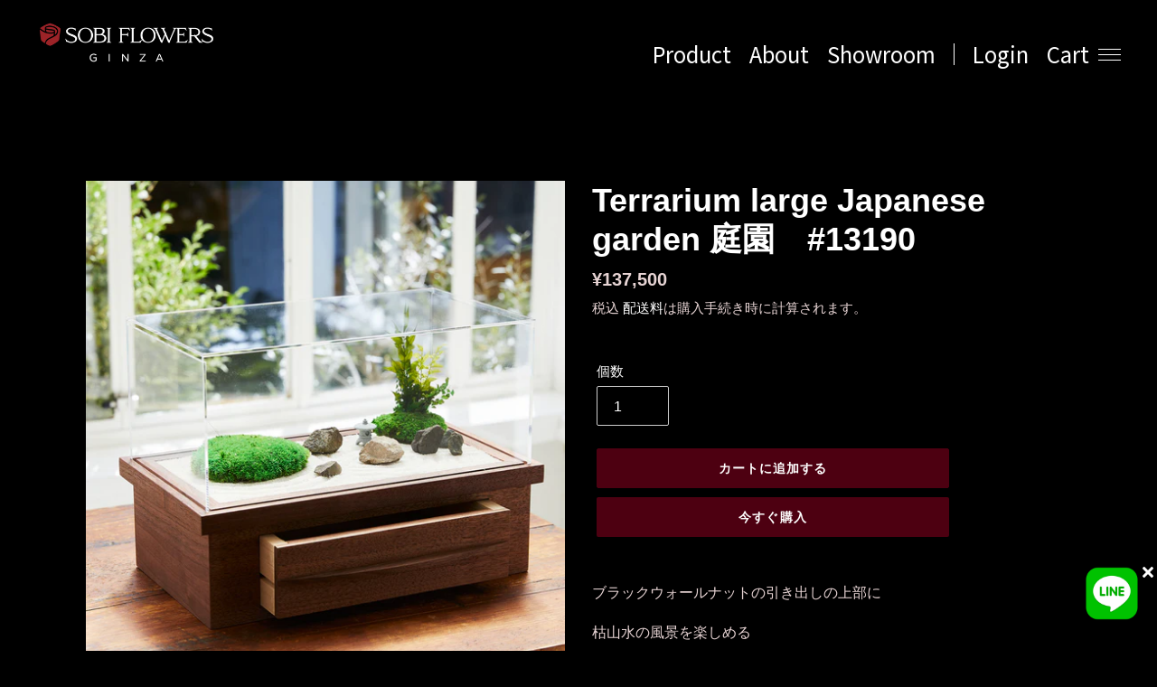

--- FILE ---
content_type: text/html; charset=utf-8
request_url: https://sobiflowers.com/products/%E5%BA%AD%E5%9C%92-13190
body_size: 20331
content:
<!doctype html>
  <html class="no-js ja" lang="ja">
    <head>
      <meta charset="utf-8">
      <meta http-equiv="X-UA-Compatible" content="IE=edge,chrome=1">
      <meta name="viewport" content="width=device-width,initial-scale=1">
      <meta name="theme-color" content="#4d0011"><link rel="canonical" href="https://sobiflowers.com/products/%e5%ba%ad%e5%9c%92-13190"><link rel="shortcut icon" href="//sobiflowers.com/cdn/shop/files/25_logomark_32x32.png?v=1613703833" type="image/png"><title>Terrarium large Japanese garden 庭園　#13190
&ndash; GINZA SOBI FLOWERS</title><meta name="description" content="ブラックウォールナットの引き出しの上部に 枯山水の風景を楽しめる テラリウムアレンジです。 鍵や小物など、ちょっとしたものを収納できます。   ＜ 仕様 ＞ 約37x22x26cm アクリル付き"><!-- /snippets/social-meta-tags.liquid -->




<meta property="og:site_name" content="GINZA SOBI FLOWERS">
<meta property="og:url" content="https://sobiflowers.com/products/%e5%ba%ad%e5%9c%92-13190">
<meta property="og:title" content="Terrarium large Japanese garden 庭園　#13190">
<meta property="og:type" content="product">
<meta property="og:description" content="ブラックウォールナットの引き出しの上部に 枯山水の風景を楽しめる テラリウムアレンジです。 鍵や小物など、ちょっとしたものを収納できます。   ＜ 仕様 ＞ 約37x22x26cm アクリル付き">

  <meta property="og:price:amount" content="137,500">
  <meta property="og:price:currency" content="JPY">

<meta property="og:image" content="http://sobiflowers.com/cdn/shop/products/objet08_01_1200x1200.jpg?v=1680866454"><meta property="og:image" content="http://sobiflowers.com/cdn/shop/products/objet04_01_1200x1200.jpg?v=1680866459"><meta property="og:image" content="http://sobiflowers.com/cdn/shop/products/objet04_02_1200x1200.jpg?v=1680866459">
<meta property="og:image:secure_url" content="https://sobiflowers.com/cdn/shop/products/objet08_01_1200x1200.jpg?v=1680866454"><meta property="og:image:secure_url" content="https://sobiflowers.com/cdn/shop/products/objet04_01_1200x1200.jpg?v=1680866459"><meta property="og:image:secure_url" content="https://sobiflowers.com/cdn/shop/products/objet04_02_1200x1200.jpg?v=1680866459">


<meta name="twitter:card" content="summary_large_image">
<meta name="twitter:title" content="Terrarium large Japanese garden 庭園　#13190">
<meta name="twitter:description" content="ブラックウォールナットの引き出しの上部に 枯山水の風景を楽しめる テラリウムアレンジです。 鍵や小物など、ちょっとしたものを収納できます。   ＜ 仕様 ＞ 約37x22x26cm アクリル付き">

  
      <link href="//sobiflowers.com/cdn/shop/t/14/assets/theme.scss.css?v=64100830426744422961759333979" rel="stylesheet" type="text/css" media="all" />
  
      <script>
        var theme = {
          breakpoints: {
            medium: 750,
            large: 990,
            widescreen: 1400
          },
          strings: {
            addToCart: "カートに追加する",
            soldOut: "売り切れ",
            unavailable: "お取り扱いできません",
            regularPrice: "通常価格",
            salePrice: "販売価格",
            sale: "セール",
            fromLowestPrice: "[price]から",
            vendor: "販売元",
            showMore: "表示を増やす",
            showLess: "表示を減らす",
            searchFor: "検索する",
            addressError: "住所を調べる際にエラーが発生しました",
            addressNoResults: "その住所は見つかりませんでした",
            addressQueryLimit: "Google APIの使用量の制限を超えました。\u003ca href=\"https:\/\/developers.google.com\/maps\/premium\/usage-limits\"\u003eプレミアムプラン\u003c\/a\u003eへのアップグレードをご検討ください。",
            authError: "あなたのGoogle Mapsのアカウント認証で問題が発生しました。",
            newWindow: "新しいウィンドウで開く",
            external: "外部のウェブサイトに移動します。",
            newWindowExternal: "外部のウェブサイトを新しいウィンドウで開く",
            removeLabel: "[product] を削除する",
            update: "アップデート",
            quantity: "数量",
            discountedTotal: "ディスカウント合計",
            regularTotal: "通常合計",
            priceColumn: "ディスカウントの詳細については価格列を参照してください。",
            quantityMinimumMessage: "数量は1以上でなければなりません",
            cartError: "お客様のカートをアップデートするときにエラーが発生しました。再度お試しください。",
            removedItemMessage: "カートから \u003cspan class=\"cart__removed-product-details\"\u003e([quantity]) 個の[link]\u003c\/span\u003eが消去されました。",
            unitPrice: "単価",
            unitPriceSeparator: "あたり",
            oneCartCount: "1個のアイテム",
            otherCartCount: "[count]個のアイテム",
            quantityLabel: "数量: [count]",
            products: "商品",
            loading: "読み込んでいます",
            number_of_results: "[result_number]\/[results_count]",
            number_of_results_found: "[results_count]件の結果が見つかりました",
            one_result_found: "1件の結果が見つかりました"
          },
          moneyFormat: "¥{{amount_no_decimals}}",
          moneyFormatWithCurrency: "¥{{amount_no_decimals}} JPY",
          settings: {
            predictiveSearchEnabled: true,
            predictiveSearchShowPrice: false,
            predictiveSearchShowVendor: false
          }
        }
  
        document.documentElement.className = document.documentElement.className.replace('no-js', 'js');
      </script><script src="//sobiflowers.com/cdn/shop/t/14/assets/lazysizes.js?v=94224023136283657951739201146" async="async"></script>
     
      <script src="https://code.jquery.com/jquery-3.1.1.min.js"></script>
      <script src="//sobiflowers.com/cdn/shop/t/14/assets/vendor.js?v=44407276188956117141739203706" defer="defer"></script>
  
      <script src="//sobiflowers.com/cdn/shop/t/14/assets/theme.js?v=55372726166549829681739201146" defer="defer"></script>
  
      <script>window.performance && window.performance.mark && window.performance.mark('shopify.content_for_header.start');</script><meta name="google-site-verification" content="Ihs2j0grXxCo2jGony6smiH7scuszA36UQ3hbyYI7Sg">
<meta id="shopify-digital-wallet" name="shopify-digital-wallet" content="/45955285154/digital_wallets/dialog">
<meta name="shopify-checkout-api-token" content="ece2edb691aaf2b463af57454a13abae">
<link rel="alternate" hreflang="x-default" href="https://sobiflowers.com/products/%E5%BA%AD%E5%9C%92-13190">
<link rel="alternate" hreflang="en" href="https://sobiflowers.com/en/products/%E5%BA%AD%E5%9C%92-13190">
<link rel="alternate" type="application/json+oembed" href="https://sobiflowers.com/products/%e5%ba%ad%e5%9c%92-13190.oembed">
<script async="async" src="/checkouts/internal/preloads.js?locale=ja-JP"></script>
<link rel="preconnect" href="https://shop.app" crossorigin="anonymous">
<script async="async" src="https://shop.app/checkouts/internal/preloads.js?locale=ja-JP&shop_id=45955285154" crossorigin="anonymous"></script>
<script id="apple-pay-shop-capabilities" type="application/json">{"shopId":45955285154,"countryCode":"JP","currencyCode":"JPY","merchantCapabilities":["supports3DS"],"merchantId":"gid:\/\/shopify\/Shop\/45955285154","merchantName":"GINZA SOBI FLOWERS","requiredBillingContactFields":["postalAddress","email","phone"],"requiredShippingContactFields":["postalAddress","email","phone"],"shippingType":"shipping","supportedNetworks":["visa","masterCard","amex","jcb","discover"],"total":{"type":"pending","label":"GINZA SOBI FLOWERS","amount":"1.00"},"shopifyPaymentsEnabled":true,"supportsSubscriptions":true}</script>
<script id="shopify-features" type="application/json">{"accessToken":"ece2edb691aaf2b463af57454a13abae","betas":["rich-media-storefront-analytics"],"domain":"sobiflowers.com","predictiveSearch":false,"shopId":45955285154,"locale":"ja"}</script>
<script>var Shopify = Shopify || {};
Shopify.shop = "sobiflowers.myshopify.com";
Shopify.locale = "ja";
Shopify.currency = {"active":"JPY","rate":"1.0"};
Shopify.country = "JP";
Shopify.theme = {"name":"SOBI FLOWERS(2025.01.22)　2025\/2　調整中","id":142021558447,"schema_name":"Debut","schema_version":"17.1.0","theme_store_id":796,"role":"main"};
Shopify.theme.handle = "null";
Shopify.theme.style = {"id":null,"handle":null};
Shopify.cdnHost = "sobiflowers.com/cdn";
Shopify.routes = Shopify.routes || {};
Shopify.routes.root = "/";</script>
<script type="module">!function(o){(o.Shopify=o.Shopify||{}).modules=!0}(window);</script>
<script>!function(o){function n(){var o=[];function n(){o.push(Array.prototype.slice.apply(arguments))}return n.q=o,n}var t=o.Shopify=o.Shopify||{};t.loadFeatures=n(),t.autoloadFeatures=n()}(window);</script>
<script>
  window.ShopifyPay = window.ShopifyPay || {};
  window.ShopifyPay.apiHost = "shop.app\/pay";
  window.ShopifyPay.redirectState = null;
</script>
<script id="shop-js-analytics" type="application/json">{"pageType":"product"}</script>
<script defer="defer" async type="module" src="//sobiflowers.com/cdn/shopifycloud/shop-js/modules/v2/client.init-shop-cart-sync_DAyPUxvO.ja.esm.js"></script>
<script defer="defer" async type="module" src="//sobiflowers.com/cdn/shopifycloud/shop-js/modules/v2/chunk.common_DbtvRMEZ.esm.js"></script>
<script type="module">
  await import("//sobiflowers.com/cdn/shopifycloud/shop-js/modules/v2/client.init-shop-cart-sync_DAyPUxvO.ja.esm.js");
await import("//sobiflowers.com/cdn/shopifycloud/shop-js/modules/v2/chunk.common_DbtvRMEZ.esm.js");

  window.Shopify.SignInWithShop?.initShopCartSync?.({"fedCMEnabled":true,"windoidEnabled":true});

</script>
<script>
  window.Shopify = window.Shopify || {};
  if (!window.Shopify.featureAssets) window.Shopify.featureAssets = {};
  window.Shopify.featureAssets['shop-js'] = {"shop-cart-sync":["modules/v2/client.shop-cart-sync_B5k1ZK9W.ja.esm.js","modules/v2/chunk.common_DbtvRMEZ.esm.js"],"init-fed-cm":["modules/v2/client.init-fed-cm_CuQiT-yI.ja.esm.js","modules/v2/chunk.common_DbtvRMEZ.esm.js"],"shop-button":["modules/v2/client.shop-button_CIOB02Tb.ja.esm.js","modules/v2/chunk.common_DbtvRMEZ.esm.js"],"init-shop-cart-sync":["modules/v2/client.init-shop-cart-sync_DAyPUxvO.ja.esm.js","modules/v2/chunk.common_DbtvRMEZ.esm.js"],"init-shop-email-lookup-coordinator":["modules/v2/client.init-shop-email-lookup-coordinator_Esr45C6t.ja.esm.js","modules/v2/chunk.common_DbtvRMEZ.esm.js"],"init-windoid":["modules/v2/client.init-windoid_CD-45sc_.ja.esm.js","modules/v2/chunk.common_DbtvRMEZ.esm.js"],"pay-button":["modules/v2/client.pay-button_DVg0XA_T.ja.esm.js","modules/v2/chunk.common_DbtvRMEZ.esm.js"],"shop-toast-manager":["modules/v2/client.shop-toast-manager_C7sjcQwx.ja.esm.js","modules/v2/chunk.common_DbtvRMEZ.esm.js"],"shop-cash-offers":["modules/v2/client.shop-cash-offers_BpSj_1Vr.ja.esm.js","modules/v2/chunk.common_DbtvRMEZ.esm.js","modules/v2/chunk.modal_B9S0pm2O.esm.js"],"shop-login-button":["modules/v2/client.shop-login-button_CUDdcgWS.ja.esm.js","modules/v2/chunk.common_DbtvRMEZ.esm.js","modules/v2/chunk.modal_B9S0pm2O.esm.js"],"avatar":["modules/v2/client.avatar_BTnouDA3.ja.esm.js"],"init-shop-for-new-customer-accounts":["modules/v2/client.init-shop-for-new-customer-accounts_BaQHiX3q.ja.esm.js","modules/v2/client.shop-login-button_CUDdcgWS.ja.esm.js","modules/v2/chunk.common_DbtvRMEZ.esm.js","modules/v2/chunk.modal_B9S0pm2O.esm.js"],"init-customer-accounts-sign-up":["modules/v2/client.init-customer-accounts-sign-up_CzjDHGNv.ja.esm.js","modules/v2/client.shop-login-button_CUDdcgWS.ja.esm.js","modules/v2/chunk.common_DbtvRMEZ.esm.js","modules/v2/chunk.modal_B9S0pm2O.esm.js"],"init-customer-accounts":["modules/v2/client.init-customer-accounts_DtNhnpz6.ja.esm.js","modules/v2/client.shop-login-button_CUDdcgWS.ja.esm.js","modules/v2/chunk.common_DbtvRMEZ.esm.js","modules/v2/chunk.modal_B9S0pm2O.esm.js"],"shop-follow-button":["modules/v2/client.shop-follow-button_YOd6cF93.ja.esm.js","modules/v2/chunk.common_DbtvRMEZ.esm.js","modules/v2/chunk.modal_B9S0pm2O.esm.js"],"checkout-modal":["modules/v2/client.checkout-modal_CJTi6SJW.ja.esm.js","modules/v2/chunk.common_DbtvRMEZ.esm.js","modules/v2/chunk.modal_B9S0pm2O.esm.js"],"lead-capture":["modules/v2/client.lead-capture_x0vUGSnx.ja.esm.js","modules/v2/chunk.common_DbtvRMEZ.esm.js","modules/v2/chunk.modal_B9S0pm2O.esm.js"],"shop-login":["modules/v2/client.shop-login_BQ80J_r1.ja.esm.js","modules/v2/chunk.common_DbtvRMEZ.esm.js","modules/v2/chunk.modal_B9S0pm2O.esm.js"],"payment-terms":["modules/v2/client.payment-terms_CPIAYWoa.ja.esm.js","modules/v2/chunk.common_DbtvRMEZ.esm.js","modules/v2/chunk.modal_B9S0pm2O.esm.js"]};
</script>
<script id="__st">var __st={"a":45955285154,"offset":32400,"reqid":"0e2b6e89-688f-44e1-9e3f-76dce2c012a1-1765765085","pageurl":"sobiflowers.com\/products\/%E5%BA%AD%E5%9C%92-13190","u":"bd6b85ee98a5","p":"product","rtyp":"product","rid":7523061891247};</script>
<script>window.ShopifyPaypalV4VisibilityTracking = true;</script>
<script id="captcha-bootstrap">!function(){'use strict';const t='contact',e='account',n='new_comment',o=[[t,t],['blogs',n],['comments',n],[t,'customer']],c=[[e,'customer_login'],[e,'guest_login'],[e,'recover_customer_password'],[e,'create_customer']],r=t=>t.map((([t,e])=>`form[action*='/${t}']:not([data-nocaptcha='true']) input[name='form_type'][value='${e}']`)).join(','),a=t=>()=>t?[...document.querySelectorAll(t)].map((t=>t.form)):[];function s(){const t=[...o],e=r(t);return a(e)}const i='password',u='form_key',d=['recaptcha-v3-token','g-recaptcha-response','h-captcha-response',i],f=()=>{try{return window.sessionStorage}catch{return}},m='__shopify_v',_=t=>t.elements[u];function p(t,e,n=!1){try{const o=window.sessionStorage,c=JSON.parse(o.getItem(e)),{data:r}=function(t){const{data:e,action:n}=t;return t[m]||n?{data:e,action:n}:{data:t,action:n}}(c);for(const[e,n]of Object.entries(r))t.elements[e]&&(t.elements[e].value=n);n&&o.removeItem(e)}catch(o){console.error('form repopulation failed',{error:o})}}const l='form_type',E='cptcha';function T(t){t.dataset[E]=!0}const w=window,h=w.document,L='Shopify',v='ce_forms',y='captcha';let A=!1;((t,e)=>{const n=(g='f06e6c50-85a8-45c8-87d0-21a2b65856fe',I='https://cdn.shopify.com/shopifycloud/storefront-forms-hcaptcha/ce_storefront_forms_captcha_hcaptcha.v1.5.2.iife.js',D={infoText:'hCaptchaによる保護',privacyText:'プライバシー',termsText:'利用規約'},(t,e,n)=>{const o=w[L][v],c=o.bindForm;if(c)return c(t,g,e,D).then(n);var r;o.q.push([[t,g,e,D],n]),r=I,A||(h.body.append(Object.assign(h.createElement('script'),{id:'captcha-provider',async:!0,src:r})),A=!0)});var g,I,D;w[L]=w[L]||{},w[L][v]=w[L][v]||{},w[L][v].q=[],w[L][y]=w[L][y]||{},w[L][y].protect=function(t,e){n(t,void 0,e),T(t)},Object.freeze(w[L][y]),function(t,e,n,w,h,L){const[v,y,A,g]=function(t,e,n){const i=e?o:[],u=t?c:[],d=[...i,...u],f=r(d),m=r(i),_=r(d.filter((([t,e])=>n.includes(e))));return[a(f),a(m),a(_),s()]}(w,h,L),I=t=>{const e=t.target;return e instanceof HTMLFormElement?e:e&&e.form},D=t=>v().includes(t);t.addEventListener('submit',(t=>{const e=I(t);if(!e)return;const n=D(e)&&!e.dataset.hcaptchaBound&&!e.dataset.recaptchaBound,o=_(e),c=g().includes(e)&&(!o||!o.value);(n||c)&&t.preventDefault(),c&&!n&&(function(t){try{if(!f())return;!function(t){const e=f();if(!e)return;const n=_(t);if(!n)return;const o=n.value;o&&e.removeItem(o)}(t);const e=Array.from(Array(32),(()=>Math.random().toString(36)[2])).join('');!function(t,e){_(t)||t.append(Object.assign(document.createElement('input'),{type:'hidden',name:u})),t.elements[u].value=e}(t,e),function(t,e){const n=f();if(!n)return;const o=[...t.querySelectorAll(`input[type='${i}']`)].map((({name:t})=>t)),c=[...d,...o],r={};for(const[a,s]of new FormData(t).entries())c.includes(a)||(r[a]=s);n.setItem(e,JSON.stringify({[m]:1,action:t.action,data:r}))}(t,e)}catch(e){console.error('failed to persist form',e)}}(e),e.submit())}));const S=(t,e)=>{t&&!t.dataset[E]&&(n(t,e.some((e=>e===t))),T(t))};for(const o of['focusin','change'])t.addEventListener(o,(t=>{const e=I(t);D(e)&&S(e,y())}));const B=e.get('form_key'),M=e.get(l),P=B&&M;t.addEventListener('DOMContentLoaded',(()=>{const t=y();if(P)for(const e of t)e.elements[l].value===M&&p(e,B);[...new Set([...A(),...v().filter((t=>'true'===t.dataset.shopifyCaptcha))])].forEach((e=>S(e,t)))}))}(h,new URLSearchParams(w.location.search),n,t,e,['guest_login'])})(!0,!0)}();</script>
<script integrity="sha256-52AcMU7V7pcBOXWImdc/TAGTFKeNjmkeM1Pvks/DTgc=" data-source-attribution="shopify.loadfeatures" defer="defer" src="//sobiflowers.com/cdn/shopifycloud/storefront/assets/storefront/load_feature-81c60534.js" crossorigin="anonymous"></script>
<script crossorigin="anonymous" defer="defer" src="//sobiflowers.com/cdn/shopifycloud/storefront/assets/shopify_pay/storefront-65b4c6d7.js?v=20250812"></script>
<script data-source-attribution="shopify.dynamic_checkout.dynamic.init">var Shopify=Shopify||{};Shopify.PaymentButton=Shopify.PaymentButton||{isStorefrontPortableWallets:!0,init:function(){window.Shopify.PaymentButton.init=function(){};var t=document.createElement("script");t.src="https://sobiflowers.com/cdn/shopifycloud/portable-wallets/latest/portable-wallets.ja.js",t.type="module",document.head.appendChild(t)}};
</script>
<script data-source-attribution="shopify.dynamic_checkout.buyer_consent">
  function portableWalletsHideBuyerConsent(e){var t=document.getElementById("shopify-buyer-consent"),n=document.getElementById("shopify-subscription-policy-button");t&&n&&(t.classList.add("hidden"),t.setAttribute("aria-hidden","true"),n.removeEventListener("click",e))}function portableWalletsShowBuyerConsent(e){var t=document.getElementById("shopify-buyer-consent"),n=document.getElementById("shopify-subscription-policy-button");t&&n&&(t.classList.remove("hidden"),t.removeAttribute("aria-hidden"),n.addEventListener("click",e))}window.Shopify?.PaymentButton&&(window.Shopify.PaymentButton.hideBuyerConsent=portableWalletsHideBuyerConsent,window.Shopify.PaymentButton.showBuyerConsent=portableWalletsShowBuyerConsent);
</script>
<script>
  function portableWalletsCleanup(e){e&&e.src&&console.error("Failed to load portable wallets script "+e.src);var t=document.querySelectorAll("shopify-accelerated-checkout .shopify-payment-button__skeleton, shopify-accelerated-checkout-cart .wallet-cart-button__skeleton"),e=document.getElementById("shopify-buyer-consent");for(let e=0;e<t.length;e++)t[e].remove();e&&e.remove()}function portableWalletsNotLoadedAsModule(e){e instanceof ErrorEvent&&"string"==typeof e.message&&e.message.includes("import.meta")&&"string"==typeof e.filename&&e.filename.includes("portable-wallets")&&(window.removeEventListener("error",portableWalletsNotLoadedAsModule),window.Shopify.PaymentButton.failedToLoad=e,"loading"===document.readyState?document.addEventListener("DOMContentLoaded",window.Shopify.PaymentButton.init):window.Shopify.PaymentButton.init())}window.addEventListener("error",portableWalletsNotLoadedAsModule);
</script>

<script type="module" src="https://sobiflowers.com/cdn/shopifycloud/portable-wallets/latest/portable-wallets.ja.js" onError="portableWalletsCleanup(this)" crossorigin="anonymous"></script>
<script nomodule>
  document.addEventListener("DOMContentLoaded", portableWalletsCleanup);
</script>

<link id="shopify-accelerated-checkout-styles" rel="stylesheet" media="screen" href="https://sobiflowers.com/cdn/shopifycloud/portable-wallets/latest/accelerated-checkout-backwards-compat.css" crossorigin="anonymous">
<style id="shopify-accelerated-checkout-cart">
        #shopify-buyer-consent {
  margin-top: 1em;
  display: inline-block;
  width: 100%;
}

#shopify-buyer-consent.hidden {
  display: none;
}

#shopify-subscription-policy-button {
  background: none;
  border: none;
  padding: 0;
  text-decoration: underline;
  font-size: inherit;
  cursor: pointer;
}

#shopify-subscription-policy-button::before {
  box-shadow: none;
}

      </style>

<script>window.performance && window.performance.mark && window.performance.mark('shopify.content_for_header.end');</script>
  
      <!-- Google Tag Manager -->
      <script>
        (function (w, d, s, l, i) {
          w[l] = w[l] || [];
          w[l].push({ 'gtm.start': new Date().getTime(), event: 'gtm.js' });
          var f = d.getElementsByTagName(s)[0],
            j = d.createElement(s),
            dl = l != 'dataLayer' ? '&l=' + l : '';
          j.async = true;
          j.src = 'https://www.googletagmanager.com/gtm.js?id=' + i + dl;
          f.parentNode.insertBefore(j, f);
        })(window, document, 'script', 'dataLayer', 'GTM-MLWBLK7X');
      </script>
      <!-- End Google Tag Manager -->
  
      <meta name="google-site-verification" content="B6pazEtdDOUEtFmuKnwJXosl8ib50DDXyJHBTEUc6pY"><link rel="stylesheet" href="//sobiflowers.com/cdn/shop/t/14/assets/common.css?v=1969894040038908271743580919">
      <link rel="stylesheet" href="//sobiflowers.com/cdn/shop/t/14/assets/update.css?v=23874760489742770341743093236">
      <link rel="stylesheet" href="//sobiflowers.com/cdn/shop/t/14/assets/slick.css?v=156688337256394775191739201146">
      <link rel="stylesheet" href="//sobiflowers.com/cdn/shop/t/14/assets/slick.theme.min.css?3756">
      <link rel="stylesheet" href="https://cdnjs.cloudflare.com/ajax/libs/drawer/3.2.2/css/drawer.min.css">
      <link rel="stylesheet" href="//sobiflowers.com/cdn/shop/t/14/assets/style.css?v=158605700800308004031744274941">
      <link rel="preconnect" href="https://fonts.googleapis.com">
      <link rel="preconnect" href="https://fonts.gstatic.com" crossorigin>
      <link
        href="https://fonts.googleapis.com/css2?family=Noto+Sans+JP:wght@100;300;400;500;700;900&display=swap"
        rel="stylesheet"
      >
      <link
        href="https://fonts.googleapis.com/css2?family=Noto+Serif+JP:wght@200..900&family=Roboto:ital,wght@0,100;0,300;0,400;0,500;0,700;0,900;1,100;1,300;1,400;1,500;1,700;1,900&display=swap"
        rel="stylesheet"
      ><link href="https://monorail-edge.shopifysvc.com" rel="dns-prefetch">
<script>(function(){if ("sendBeacon" in navigator && "performance" in window) {try {var session_token_from_headers = performance.getEntriesByType('navigation')[0].serverTiming.find(x => x.name == '_s').description;} catch {var session_token_from_headers = undefined;}var session_cookie_matches = document.cookie.match(/_shopify_s=([^;]*)/);var session_token_from_cookie = session_cookie_matches && session_cookie_matches.length === 2 ? session_cookie_matches[1] : "";var session_token = session_token_from_headers || session_token_from_cookie || "";function handle_abandonment_event(e) {var entries = performance.getEntries().filter(function(entry) {return /monorail-edge.shopifysvc.com/.test(entry.name);});if (!window.abandonment_tracked && entries.length === 0) {window.abandonment_tracked = true;var currentMs = Date.now();var navigation_start = performance.timing.navigationStart;var payload = {shop_id: 45955285154,url: window.location.href,navigation_start,duration: currentMs - navigation_start,session_token,page_type: "product"};window.navigator.sendBeacon("https://monorail-edge.shopifysvc.com/v1/produce", JSON.stringify({schema_id: "online_store_buyer_site_abandonment/1.1",payload: payload,metadata: {event_created_at_ms: currentMs,event_sent_at_ms: currentMs}}));}}window.addEventListener('pagehide', handle_abandonment_event);}}());</script>
<script id="web-pixels-manager-setup">(function e(e,d,r,n,o){if(void 0===o&&(o={}),!Boolean(null===(a=null===(i=window.Shopify)||void 0===i?void 0:i.analytics)||void 0===a?void 0:a.replayQueue)){var i,a;window.Shopify=window.Shopify||{};var t=window.Shopify;t.analytics=t.analytics||{};var s=t.analytics;s.replayQueue=[],s.publish=function(e,d,r){return s.replayQueue.push([e,d,r]),!0};try{self.performance.mark("wpm:start")}catch(e){}var l=function(){var e={modern:/Edge?\/(1{2}[4-9]|1[2-9]\d|[2-9]\d{2}|\d{4,})\.\d+(\.\d+|)|Firefox\/(1{2}[4-9]|1[2-9]\d|[2-9]\d{2}|\d{4,})\.\d+(\.\d+|)|Chrom(ium|e)\/(9{2}|\d{3,})\.\d+(\.\d+|)|(Maci|X1{2}).+ Version\/(15\.\d+|(1[6-9]|[2-9]\d|\d{3,})\.\d+)([,.]\d+|)( \(\w+\)|)( Mobile\/\w+|) Safari\/|Chrome.+OPR\/(9{2}|\d{3,})\.\d+\.\d+|(CPU[ +]OS|iPhone[ +]OS|CPU[ +]iPhone|CPU IPhone OS|CPU iPad OS)[ +]+(15[._]\d+|(1[6-9]|[2-9]\d|\d{3,})[._]\d+)([._]\d+|)|Android:?[ /-](13[3-9]|1[4-9]\d|[2-9]\d{2}|\d{4,})(\.\d+|)(\.\d+|)|Android.+Firefox\/(13[5-9]|1[4-9]\d|[2-9]\d{2}|\d{4,})\.\d+(\.\d+|)|Android.+Chrom(ium|e)\/(13[3-9]|1[4-9]\d|[2-9]\d{2}|\d{4,})\.\d+(\.\d+|)|SamsungBrowser\/([2-9]\d|\d{3,})\.\d+/,legacy:/Edge?\/(1[6-9]|[2-9]\d|\d{3,})\.\d+(\.\d+|)|Firefox\/(5[4-9]|[6-9]\d|\d{3,})\.\d+(\.\d+|)|Chrom(ium|e)\/(5[1-9]|[6-9]\d|\d{3,})\.\d+(\.\d+|)([\d.]+$|.*Safari\/(?![\d.]+ Edge\/[\d.]+$))|(Maci|X1{2}).+ Version\/(10\.\d+|(1[1-9]|[2-9]\d|\d{3,})\.\d+)([,.]\d+|)( \(\w+\)|)( Mobile\/\w+|) Safari\/|Chrome.+OPR\/(3[89]|[4-9]\d|\d{3,})\.\d+\.\d+|(CPU[ +]OS|iPhone[ +]OS|CPU[ +]iPhone|CPU IPhone OS|CPU iPad OS)[ +]+(10[._]\d+|(1[1-9]|[2-9]\d|\d{3,})[._]\d+)([._]\d+|)|Android:?[ /-](13[3-9]|1[4-9]\d|[2-9]\d{2}|\d{4,})(\.\d+|)(\.\d+|)|Mobile Safari.+OPR\/([89]\d|\d{3,})\.\d+\.\d+|Android.+Firefox\/(13[5-9]|1[4-9]\d|[2-9]\d{2}|\d{4,})\.\d+(\.\d+|)|Android.+Chrom(ium|e)\/(13[3-9]|1[4-9]\d|[2-9]\d{2}|\d{4,})\.\d+(\.\d+|)|Android.+(UC? ?Browser|UCWEB|U3)[ /]?(15\.([5-9]|\d{2,})|(1[6-9]|[2-9]\d|\d{3,})\.\d+)\.\d+|SamsungBrowser\/(5\.\d+|([6-9]|\d{2,})\.\d+)|Android.+MQ{2}Browser\/(14(\.(9|\d{2,})|)|(1[5-9]|[2-9]\d|\d{3,})(\.\d+|))(\.\d+|)|K[Aa][Ii]OS\/(3\.\d+|([4-9]|\d{2,})\.\d+)(\.\d+|)/},d=e.modern,r=e.legacy,n=navigator.userAgent;return n.match(d)?"modern":n.match(r)?"legacy":"unknown"}(),u="modern"===l?"modern":"legacy",c=(null!=n?n:{modern:"",legacy:""})[u],f=function(e){return[e.baseUrl,"/wpm","/b",e.hashVersion,"modern"===e.buildTarget?"m":"l",".js"].join("")}({baseUrl:d,hashVersion:r,buildTarget:u}),m=function(e){var d=e.version,r=e.bundleTarget,n=e.surface,o=e.pageUrl,i=e.monorailEndpoint;return{emit:function(e){var a=e.status,t=e.errorMsg,s=(new Date).getTime(),l=JSON.stringify({metadata:{event_sent_at_ms:s},events:[{schema_id:"web_pixels_manager_load/3.1",payload:{version:d,bundle_target:r,page_url:o,status:a,surface:n,error_msg:t},metadata:{event_created_at_ms:s}}]});if(!i)return console&&console.warn&&console.warn("[Web Pixels Manager] No Monorail endpoint provided, skipping logging."),!1;try{return self.navigator.sendBeacon.bind(self.navigator)(i,l)}catch(e){}var u=new XMLHttpRequest;try{return u.open("POST",i,!0),u.setRequestHeader("Content-Type","text/plain"),u.send(l),!0}catch(e){return console&&console.warn&&console.warn("[Web Pixels Manager] Got an unhandled error while logging to Monorail."),!1}}}}({version:r,bundleTarget:l,surface:e.surface,pageUrl:self.location.href,monorailEndpoint:e.monorailEndpoint});try{o.browserTarget=l,function(e){var d=e.src,r=e.async,n=void 0===r||r,o=e.onload,i=e.onerror,a=e.sri,t=e.scriptDataAttributes,s=void 0===t?{}:t,l=document.createElement("script"),u=document.querySelector("head"),c=document.querySelector("body");if(l.async=n,l.src=d,a&&(l.integrity=a,l.crossOrigin="anonymous"),s)for(var f in s)if(Object.prototype.hasOwnProperty.call(s,f))try{l.dataset[f]=s[f]}catch(e){}if(o&&l.addEventListener("load",o),i&&l.addEventListener("error",i),u)u.appendChild(l);else{if(!c)throw new Error("Did not find a head or body element to append the script");c.appendChild(l)}}({src:f,async:!0,onload:function(){if(!function(){var e,d;return Boolean(null===(d=null===(e=window.Shopify)||void 0===e?void 0:e.analytics)||void 0===d?void 0:d.initialized)}()){var d=window.webPixelsManager.init(e)||void 0;if(d){var r=window.Shopify.analytics;r.replayQueue.forEach((function(e){var r=e[0],n=e[1],o=e[2];d.publishCustomEvent(r,n,o)})),r.replayQueue=[],r.publish=d.publishCustomEvent,r.visitor=d.visitor,r.initialized=!0}}},onerror:function(){return m.emit({status:"failed",errorMsg:"".concat(f," has failed to load")})},sri:function(e){var d=/^sha384-[A-Za-z0-9+/=]+$/;return"string"==typeof e&&d.test(e)}(c)?c:"",scriptDataAttributes:o}),m.emit({status:"loading"})}catch(e){m.emit({status:"failed",errorMsg:(null==e?void 0:e.message)||"Unknown error"})}}})({shopId: 45955285154,storefrontBaseUrl: "https://sobiflowers.com",extensionsBaseUrl: "https://extensions.shopifycdn.com/cdn/shopifycloud/web-pixels-manager",monorailEndpoint: "https://monorail-edge.shopifysvc.com/unstable/produce_batch",surface: "storefront-renderer",enabledBetaFlags: ["2dca8a86"],webPixelsConfigList: [{"id":"567279791","configuration":"{\"config\":\"{\\\"pixel_id\\\":\\\"G-K62ESNPSWF\\\",\\\"target_country\\\":\\\"JP\\\",\\\"gtag_events\\\":[{\\\"type\\\":\\\"search\\\",\\\"action_label\\\":\\\"G-K62ESNPSWF\\\"},{\\\"type\\\":\\\"begin_checkout\\\",\\\"action_label\\\":\\\"G-K62ESNPSWF\\\"},{\\\"type\\\":\\\"view_item\\\",\\\"action_label\\\":[\\\"G-K62ESNPSWF\\\",\\\"MC-2YQRWGX5H5\\\"]},{\\\"type\\\":\\\"purchase\\\",\\\"action_label\\\":[\\\"G-K62ESNPSWF\\\",\\\"MC-2YQRWGX5H5\\\"]},{\\\"type\\\":\\\"page_view\\\",\\\"action_label\\\":[\\\"G-K62ESNPSWF\\\",\\\"MC-2YQRWGX5H5\\\"]},{\\\"type\\\":\\\"add_payment_info\\\",\\\"action_label\\\":\\\"G-K62ESNPSWF\\\"},{\\\"type\\\":\\\"add_to_cart\\\",\\\"action_label\\\":\\\"G-K62ESNPSWF\\\"}],\\\"enable_monitoring_mode\\\":false}\"}","eventPayloadVersion":"v1","runtimeContext":"OPEN","scriptVersion":"b2a88bafab3e21179ed38636efcd8a93","type":"APP","apiClientId":1780363,"privacyPurposes":[],"dataSharingAdjustments":{"protectedCustomerApprovalScopes":["read_customer_address","read_customer_email","read_customer_name","read_customer_personal_data","read_customer_phone"]}},{"id":"shopify-app-pixel","configuration":"{}","eventPayloadVersion":"v1","runtimeContext":"STRICT","scriptVersion":"0450","apiClientId":"shopify-pixel","type":"APP","privacyPurposes":["ANALYTICS","MARKETING"]},{"id":"shopify-custom-pixel","eventPayloadVersion":"v1","runtimeContext":"LAX","scriptVersion":"0450","apiClientId":"shopify-pixel","type":"CUSTOM","privacyPurposes":["ANALYTICS","MARKETING"]}],isMerchantRequest: false,initData: {"shop":{"name":"GINZA SOBI FLOWERS","paymentSettings":{"currencyCode":"JPY"},"myshopifyDomain":"sobiflowers.myshopify.com","countryCode":"JP","storefrontUrl":"https:\/\/sobiflowers.com"},"customer":null,"cart":null,"checkout":null,"productVariants":[{"price":{"amount":137500.0,"currencyCode":"JPY"},"product":{"title":"Terrarium large Japanese garden 庭園　#13190","vendor":"sobiflowers","id":"7523061891247","untranslatedTitle":"Terrarium large Japanese garden 庭園　#13190","url":"\/products\/%E5%BA%AD%E5%9C%92-13190","type":"家具の小物入れ"},"id":"42451383976111","image":{"src":"\/\/sobiflowers.com\/cdn\/shop\/products\/objet08_01.jpg?v=1680866454"},"sku":"bc-13190-庭園","title":"Default Title","untranslatedTitle":"Default Title"}],"purchasingCompany":null},},"https://sobiflowers.com/cdn","ae1676cfwd2530674p4253c800m34e853cb",{"modern":"","legacy":""},{"shopId":"45955285154","storefrontBaseUrl":"https:\/\/sobiflowers.com","extensionBaseUrl":"https:\/\/extensions.shopifycdn.com\/cdn\/shopifycloud\/web-pixels-manager","surface":"storefront-renderer","enabledBetaFlags":"[\"2dca8a86\"]","isMerchantRequest":"false","hashVersion":"ae1676cfwd2530674p4253c800m34e853cb","publish":"custom","events":"[[\"page_viewed\",{}],[\"product_viewed\",{\"productVariant\":{\"price\":{\"amount\":137500.0,\"currencyCode\":\"JPY\"},\"product\":{\"title\":\"Terrarium large Japanese garden 庭園　#13190\",\"vendor\":\"sobiflowers\",\"id\":\"7523061891247\",\"untranslatedTitle\":\"Terrarium large Japanese garden 庭園　#13190\",\"url\":\"\/products\/%E5%BA%AD%E5%9C%92-13190\",\"type\":\"家具の小物入れ\"},\"id\":\"42451383976111\",\"image\":{\"src\":\"\/\/sobiflowers.com\/cdn\/shop\/products\/objet08_01.jpg?v=1680866454\"},\"sku\":\"bc-13190-庭園\",\"title\":\"Default Title\",\"untranslatedTitle\":\"Default Title\"}}]]"});</script><script>
  window.ShopifyAnalytics = window.ShopifyAnalytics || {};
  window.ShopifyAnalytics.meta = window.ShopifyAnalytics.meta || {};
  window.ShopifyAnalytics.meta.currency = 'JPY';
  var meta = {"product":{"id":7523061891247,"gid":"gid:\/\/shopify\/Product\/7523061891247","vendor":"sobiflowers","type":"家具の小物入れ","variants":[{"id":42451383976111,"price":13750000,"name":"Terrarium large Japanese garden 庭園　#13190","public_title":null,"sku":"bc-13190-庭園"}],"remote":false},"page":{"pageType":"product","resourceType":"product","resourceId":7523061891247}};
  for (var attr in meta) {
    window.ShopifyAnalytics.meta[attr] = meta[attr];
  }
</script>
<script class="analytics">
  (function () {
    var customDocumentWrite = function(content) {
      var jquery = null;

      if (window.jQuery) {
        jquery = window.jQuery;
      } else if (window.Checkout && window.Checkout.$) {
        jquery = window.Checkout.$;
      }

      if (jquery) {
        jquery('body').append(content);
      }
    };

    var hasLoggedConversion = function(token) {
      if (token) {
        return document.cookie.indexOf('loggedConversion=' + token) !== -1;
      }
      return false;
    }

    var setCookieIfConversion = function(token) {
      if (token) {
        var twoMonthsFromNow = new Date(Date.now());
        twoMonthsFromNow.setMonth(twoMonthsFromNow.getMonth() + 2);

        document.cookie = 'loggedConversion=' + token + '; expires=' + twoMonthsFromNow;
      }
    }

    var trekkie = window.ShopifyAnalytics.lib = window.trekkie = window.trekkie || [];
    if (trekkie.integrations) {
      return;
    }
    trekkie.methods = [
      'identify',
      'page',
      'ready',
      'track',
      'trackForm',
      'trackLink'
    ];
    trekkie.factory = function(method) {
      return function() {
        var args = Array.prototype.slice.call(arguments);
        args.unshift(method);
        trekkie.push(args);
        return trekkie;
      };
    };
    for (var i = 0; i < trekkie.methods.length; i++) {
      var key = trekkie.methods[i];
      trekkie[key] = trekkie.factory(key);
    }
    trekkie.load = function(config) {
      trekkie.config = config || {};
      trekkie.config.initialDocumentCookie = document.cookie;
      var first = document.getElementsByTagName('script')[0];
      var script = document.createElement('script');
      script.type = 'text/javascript';
      script.onerror = function(e) {
        var scriptFallback = document.createElement('script');
        scriptFallback.type = 'text/javascript';
        scriptFallback.onerror = function(error) {
                var Monorail = {
      produce: function produce(monorailDomain, schemaId, payload) {
        var currentMs = new Date().getTime();
        var event = {
          schema_id: schemaId,
          payload: payload,
          metadata: {
            event_created_at_ms: currentMs,
            event_sent_at_ms: currentMs
          }
        };
        return Monorail.sendRequest("https://" + monorailDomain + "/v1/produce", JSON.stringify(event));
      },
      sendRequest: function sendRequest(endpointUrl, payload) {
        // Try the sendBeacon API
        if (window && window.navigator && typeof window.navigator.sendBeacon === 'function' && typeof window.Blob === 'function' && !Monorail.isIos12()) {
          var blobData = new window.Blob([payload], {
            type: 'text/plain'
          });

          if (window.navigator.sendBeacon(endpointUrl, blobData)) {
            return true;
          } // sendBeacon was not successful

        } // XHR beacon

        var xhr = new XMLHttpRequest();

        try {
          xhr.open('POST', endpointUrl);
          xhr.setRequestHeader('Content-Type', 'text/plain');
          xhr.send(payload);
        } catch (e) {
          console.log(e);
        }

        return false;
      },
      isIos12: function isIos12() {
        return window.navigator.userAgent.lastIndexOf('iPhone; CPU iPhone OS 12_') !== -1 || window.navigator.userAgent.lastIndexOf('iPad; CPU OS 12_') !== -1;
      }
    };
    Monorail.produce('monorail-edge.shopifysvc.com',
      'trekkie_storefront_load_errors/1.1',
      {shop_id: 45955285154,
      theme_id: 142021558447,
      app_name: "storefront",
      context_url: window.location.href,
      source_url: "//sobiflowers.com/cdn/s/trekkie.storefront.1a0636ab3186d698599065cb6ce9903ebacdd71a.min.js"});

        };
        scriptFallback.async = true;
        scriptFallback.src = '//sobiflowers.com/cdn/s/trekkie.storefront.1a0636ab3186d698599065cb6ce9903ebacdd71a.min.js';
        first.parentNode.insertBefore(scriptFallback, first);
      };
      script.async = true;
      script.src = '//sobiflowers.com/cdn/s/trekkie.storefront.1a0636ab3186d698599065cb6ce9903ebacdd71a.min.js';
      first.parentNode.insertBefore(script, first);
    };
    trekkie.load(
      {"Trekkie":{"appName":"storefront","development":false,"defaultAttributes":{"shopId":45955285154,"isMerchantRequest":null,"themeId":142021558447,"themeCityHash":"12093084686276562808","contentLanguage":"ja","currency":"JPY","eventMetadataId":"a28d2705-72aa-4de2-b92c-2bead56a6b79"},"isServerSideCookieWritingEnabled":true,"monorailRegion":"shop_domain"},"Session Attribution":{},"S2S":{"facebookCapiEnabled":false,"source":"trekkie-storefront-renderer","apiClientId":580111}}
    );

    var loaded = false;
    trekkie.ready(function() {
      if (loaded) return;
      loaded = true;

      window.ShopifyAnalytics.lib = window.trekkie;

      var originalDocumentWrite = document.write;
      document.write = customDocumentWrite;
      try { window.ShopifyAnalytics.merchantGoogleAnalytics.call(this); } catch(error) {};
      document.write = originalDocumentWrite;

      window.ShopifyAnalytics.lib.page(null,{"pageType":"product","resourceType":"product","resourceId":7523061891247,"shopifyEmitted":true});

      var match = window.location.pathname.match(/checkouts\/(.+)\/(thank_you|post_purchase)/)
      var token = match? match[1]: undefined;
      if (!hasLoggedConversion(token)) {
        setCookieIfConversion(token);
        window.ShopifyAnalytics.lib.track("Viewed Product",{"currency":"JPY","variantId":42451383976111,"productId":7523061891247,"productGid":"gid:\/\/shopify\/Product\/7523061891247","name":"Terrarium large Japanese garden 庭園　#13190","price":"137500","sku":"bc-13190-庭園","brand":"sobiflowers","variant":null,"category":"家具の小物入れ","nonInteraction":true,"remote":false},undefined,undefined,{"shopifyEmitted":true});
      window.ShopifyAnalytics.lib.track("monorail:\/\/trekkie_storefront_viewed_product\/1.1",{"currency":"JPY","variantId":42451383976111,"productId":7523061891247,"productGid":"gid:\/\/shopify\/Product\/7523061891247","name":"Terrarium large Japanese garden 庭園　#13190","price":"137500","sku":"bc-13190-庭園","brand":"sobiflowers","variant":null,"category":"家具の小物入れ","nonInteraction":true,"remote":false,"referer":"https:\/\/sobiflowers.com\/products\/%E5%BA%AD%E5%9C%92-13190"});
      }
    });


        var eventsListenerScript = document.createElement('script');
        eventsListenerScript.async = true;
        eventsListenerScript.src = "//sobiflowers.com/cdn/shopifycloud/storefront/assets/shop_events_listener-3da45d37.js";
        document.getElementsByTagName('head')[0].appendChild(eventsListenerScript);

})();</script>
<script
  defer
  src="https://sobiflowers.com/cdn/shopifycloud/perf-kit/shopify-perf-kit-2.1.2.min.js"
  data-application="storefront-renderer"
  data-shop-id="45955285154"
  data-render-region="gcp-us-central1"
  data-page-type="product"
  data-theme-instance-id="142021558447"
  data-theme-name="Debut"
  data-theme-version="17.1.0"
  data-monorail-region="shop_domain"
  data-resource-timing-sampling-rate="10"
  data-shs="true"
  data-shs-beacon="true"
  data-shs-export-with-fetch="true"
  data-shs-logs-sample-rate="1"
  data-shs-beacon-endpoint="https://sobiflowers.com/api/collect"
></script>
</head>
  
    <body class="template-product drawer drawer--right">
      <!-- Google Tag Manager (noscript) -->
      <noscript
        ><iframe
          src="https://www.googletagmanager.com/ns.html?id=GTM-MLWBLK7X"
          height="0"
          width="0"
          style="display:none;visibility:hidden"
        ></iframe
      ></noscript>
      <!-- End Google Tag Manager (noscript) -->
  
      <a class="in-page-link visually-hidden skip-link" href="#MainContent">コンテンツにスキップする</a><header id="mainHeader">
  <div class="flex h-inner">
    <h1 class="logo">
      <a href="https://sobiflowers.com/"
        ><img
          src="https://cdn.shopify.com/s/files/1/0459/5528/5154/files/logo.png"
          width="200"
          height="50"
          alt="SOBI FLOWERS GINZA"
      ></a>
    </h1>
  </div>
  <div class="flex h-inner">
    <img
      class="logo"
      style="visibility: hidden;"
      src="https://cdn.shopify.com/s/files/1/0459/5528/5154/files/logo.png"
      width="200"
      height="50"
      alt=""
    >
    <div class="header-contents">
      <button type="button" class="drawer-toggle drawer-hamburger sp-only">
        <span class="drawer-hamburger-icon"></span>
      </button>
      <nav class="header-nav">
        <ul>
          <li><a href="https://sobiflowers.com/collections/flowers-all-collection">Product</a></li>
          <li class="pc"><a href="https://sobiflowers.com/pages/aboutus">About</a></li>
          <li class="pc"><a href="https://sobiflowers.com/pages/showroom">Showroom</a></li>
          <li class="pc"><a href="https://sobiflowers.com/account/login">Login</a></li>
          <li><a href="https://sobiflowers.com/cart">Cart</a></li>
        </ul>
      </nav>
    </div>
  </div>
  <nav class="drawer-nav sp-nav" role="navigation">
    <div class="menu-wrapper">
      <dl class="menu-list">
        <dt><em>Preserved Flower</em></dt>
        <dd>
          <a class="menu1" href="https://sobiflowers.com/collections/bouquets">
            <img
              src="https://cdn.shopify.com/s/files/1/0459/5528/5154/files/menu1.jpg?v=1739814453"
              width="35"
              height="35"
              loading="lazy"
            >ブーケ</a>
        </dd>
        <dd>
          <a class="menu2" href="https://sobiflowers.com/collections/clock">
            <img
              src="https://cdn.shopify.com/s/files/1/0459/5528/5154/files/menu2.jpg?v=1739814453"
              width="35"
              height="35"
              loading="lazy"
            >
            クロック
          </a>
        </dd>
        <dd>
          <a class="menu3" href="https://sobiflowers.com/collections/unique">
            <img
              src="https://cdn.shopify.com/s/files/1/0459/5528/5154/files/menu3.jpg?v=1739814453"
              width="35"
              height="35"
              loading="lazy"
            >
            ユニーク
          </a>
        </dd>
        <dd>
          <a class="menu4" href="https://sobiflowers.com/collections/wall-decor">
            <img
              src="https://cdn.shopify.com/s/files/1/0459/5528/5154/files/menu4.jpg?v=1739814453"
              width="35"
              height="35"
              loading="lazy"
            >ウォールデコ</a>
        </dd>
        <dd>
          <a class="menu5" href="https://sobiflowers.com/collections/wedding">
            <img
              src="https://cdn.shopify.com/s/files/1/0459/5528/5154/files/menu5.jpg?v=1739814453"
              width="35"
              height="35"
              loading="lazy"
            >ウェディング</a>
        </dd>
        <dd>
          <a class="menu6" href="https://sobiflowers.com/collections/box">
            <img
              src="https://cdn.shopify.com/s/files/1/0459/5528/5154/files/menu6.jpg?v=1739814453"
              width="35"
              height="35"
              loading="lazy"
            >
            ボックス
          </a>
        </dd>
        <dd>
          <a class="menu7" href="https://sobiflowers.com/collections/wreath">
            <img
              src="https://cdn.shopify.com/s/files/1/0459/5528/5154/files/menu7.jpg?v=1739814453"
              width="35"
              height="35"
              loading="lazy"
            >
            リース
          </a>
        </dd>
        <dd>
          <a class="menu8" href="https://sobiflowers.com/collections/osonae">
            <img
              src="https://cdn.shopify.com/s/files/1/0459/5528/5154/files/menu8.jpg?v=1739814453"
              width="35"
              height="35"
              loading="lazy"
            >
            お供え
          </a>
        </dd>
        <dd>
          <a class="menu9" href="https://sobiflowers.com/collections/original-my-love-flower">
            <img
              src="https://cdn.shopify.com/s/files/1/0459/5528/5154/files/menu9.jpg?v=1739814453"
              width="35"
              height="35"
              loading="lazy"
            >オリジナルアレンジ</a>
        </dd>
        <dd>
          <a class="menu10" href="https://sobiflowers.com/pages/scene">
            <img
              src="https://cdn.shopify.com/s/files/1/0459/5528/5154/files/menu10.jpg?v=1739814453"
              width="35"
              height="35"
              loading="lazy"
            >商品の選び方</a>
        </dd>
        <dd>
          <a class="menu11" href="https://sobiflowers.com/collections/flowers-all-collection">
            <img
              src="https://cdn.shopify.com/s/files/1/0459/5528/5154/files/menu11.jpg?v=1739814453"
              width="35"
              height="35"
              loading="lazy"
            >All</a>
        </dd>
      </dl>
      <dl class="menu-list">
        <dt><em>Furniture</em></dt>
        <dd>
          <a class="menu12" href="https://sobiflowers.com/collections/tables">
            <img
              src="https://cdn.shopify.com/s/files/1/0459/5528/5154/files/menu12.jpg?v=1739814453"
              width="35"
              height="35"
              loading="lazy"
            >テーブル</a>
        </dd>
        <dd>
          <a class="menu27" href="https://sobiflowers.com/collections/asingleboard-table">
            <img
              src="https://cdn.shopify.com/s/files/1/0459/5528/5154/files/menu27.jpg?v=1747983061"
              width="35"
              height="35"
              loading="lazy"
            >一枚板</a>
        </dd>        
        <dd>
          <a class="menu13" href="https://sobiflowers.com/collections/chair">
            <img
              src="https://cdn.shopify.com/s/files/1/0459/5528/5154/files/menu13.jpg?v=1739814453"
              width="35"
              height="35"
              loading="lazy"
            >椅子</a>
        </dd>
        <dd>
          <a class="menu14" href="https://sobiflowers.com/collections/shelf">
            <img
              src="https://cdn.shopify.com/s/files/1/0459/5528/5154/files/menu14.jpg?v=1739814453"
              width="35"
              height="35"
              loading="lazy"
            >収納</a>
        </dd>
        <dd>
          <a class="menu15" href="https://sobiflowers.com/collections/furniture-all-collection">
            <img
              src="https://cdn.shopify.com/s/files/1/0459/5528/5154/files/menu15.jpg?v=1739814453"
              width="35"
              height="35"
              loading="lazy"
            >FURNITURE - All Collection -</a>
        </dd>
      </dl>
      <dl class="menu-list">
        <dt><em>Information</em></dt>
        <dd>
          <a href="https://sobiflowers.com">Home</a>
        </dd>
        <dd>
          <a href="https://sobiflowers.com/account/login">Login</a>
        </dd>
        <dd>
          <a href="https://sobiflowers.com/cart">Cart</a>
        </dd>
        <dd>
          <a href="https://sobiflowers.com/pages/aboutus">About Us</a>
        </dd>
        <dd>
          <a href="https://sobiflowers.com/pages/showroom">ショールーム</a>
        </dd>
        <dd>
          <a href="https://sobiflowers.com/pages/catalogue">カタログ</a>
        </dd>
        <dd>
          <a href="https://sobiflowers.com/pages/shopping-guide">ショッピングガイド</a>
        </dd><dd>
            <a href="https://sobiflowers.com/pages/wrapping">ギフトラッピング</a>
          </dd><dd>
          <a href="https://sobiflowers.com/pages/faq">よくある質問</a>
        </dd>
        <dd>
          <a href="https://sobiflowers.com/blogs/news">ニュース&amp;トピックス</a>
        </dd>
        <dd>
          <a href="https://sobiflowers.com/pages/contact">お問い合わせ</a>
        </dd></dl>
    </div>
    <div class="info-wrapper">
      <div class="h-info">
        <img
          class=""
          src="https://cdn.shopify.com/s/files/1/0459/5528/5154/files/logo.png"
          width="200"
          height="50"
          alt="SOBI FLOWERS GINZA"
          loading="lazy"
          decoding="async"
        >
        <p class="pc">本店<br>東京都中央区銀座5丁目2-1<br>GinzaNovo 5F（旧東急プラザ銀座）</p>
      </div>
      <dl class="h-contact">
        <dt>お電話でのご注文・その他お問い合わせ</dt>
        <dd class="tel-num">
          <a href="tel:03-6264-6076">
            <em>TEL</em>
            <span>03-6264-6076</span></a></dd>
        <dd class="reception-time">受付：平日11:00～21:00</dd>
      </dl>
    </div>
    <ul class="h-sns">
      <li>
        <a href="https://liff.line.me/1661331829-gGqrqPaA?rid=2" target="_blank"
          ><img
            class=""
            src="https://cdn.shopify.com/s/files/1/0459/5528/5154/files/icon-line_bw.png"
            width="35"
            height="35"
            alt="LINE"
            loading="lazy"
            decoding="async"
        ></a>
      </li>
      <li>
        <a href="https://www.instagram.com/sobi_flowers/" target="_blank"
          ><img
            class=""
            src="https://cdn.shopify.com/s/files/1/0459/5528/5154/files/icon-ig_bw.png"
            width="35"
            height="35"
            alt="Instagram"
            loading="lazy"
            decoding="async"
        ></a>
      </li>
    </ul>
  </nav>
</header>
<div class="page-container drawer-page-content" id="PageContainer"><main class="main-content js-focus-hidden" id="MainContent" role="main" tabindex="-1">

<div id="shopify-section-product-template" class="shopify-section"><div class="product-template__container page-width"
  id="ProductSection-product-template"
  data-section-id="product-template"
  data-section-type="product"
  data-enable-history-state="true"
  data-ajax-enabled="false"
>
  


  <div class="grid product-single product-single--medium-media">
    <div class="grid__item product-single__media-group medium-up--one-half" data-product-single-media-group>






<div id="FeaturedMedia-product-template-28641346617519-wrapper"
    class="product-single__media-wrapper js"
    
    
    
    data-product-single-media-wrapper
    data-media-id="product-template-28641346617519"
    tabindex="-1">
  
      
<style>#FeaturedMedia-product-template-28641346617519 {
    max-width: 530.0px;
    max-height: 530px;
  }

  #FeaturedMedia-product-template-28641346617519-wrapper {
    max-width: 530.0px;
  }
</style>

      <div
        id="ImageZoom-product-template-28641346617519"
        style="padding-top:100.0%;"
        class="product-single__media product-single__media--has-thumbnails js-zoom-enabled"
         data-image-zoom-wrapper data-zoom="//sobiflowers.com/cdn/shop/products/objet08_01_1024x1024@2x.jpg?v=1680866454">
        <img id="FeaturedMedia-product-template-28641346617519"
          class="feature-row__image product-featured-media lazyload"
          src="//sobiflowers.com/cdn/shop/products/objet08_01_300x300.jpg?v=1680866454"
          data-src="//sobiflowers.com/cdn/shop/products/objet08_01_{width}x.jpg?v=1680866454"
          data-widths="[180, 360, 540, 720, 900, 1080, 1296, 1512, 1728, 2048]"
          data-aspectratio="1.0"
          data-sizes="auto"
           data-image-zoom 
          alt="Terrarium large Japanese garden 庭園　#13190">
      </div>
    
</div>








<div id="FeaturedMedia-product-template-28641346748591-wrapper"
    class="product-single__media-wrapper js hide"
    
    
    
    data-product-single-media-wrapper
    data-media-id="product-template-28641346748591"
    tabindex="-1">
  
      
<style>#FeaturedMedia-product-template-28641346748591 {
    max-width: 530.0px;
    max-height: 530px;
  }

  #FeaturedMedia-product-template-28641346748591-wrapper {
    max-width: 530.0px;
  }
</style>

      <div
        id="ImageZoom-product-template-28641346748591"
        style="padding-top:100.0%;"
        class="product-single__media product-single__media--has-thumbnails js-zoom-enabled"
         data-image-zoom-wrapper data-zoom="//sobiflowers.com/cdn/shop/products/objet04_01_1024x1024@2x.jpg?v=1680866459">
        <img id="FeaturedMedia-product-template-28641346748591"
          class="feature-row__image product-featured-media lazyload lazypreload"
          src="//sobiflowers.com/cdn/shop/products/objet04_01_300x300.jpg?v=1680866459"
          data-src="//sobiflowers.com/cdn/shop/products/objet04_01_{width}x.jpg?v=1680866459"
          data-widths="[180, 360, 540, 720, 900, 1080, 1296, 1512, 1728, 2048]"
          data-aspectratio="1.0"
          data-sizes="auto"
           data-image-zoom 
          alt="Terrarium large Japanese garden 庭園　#13190">
      </div>
    
</div>








<div id="FeaturedMedia-product-template-28641346781359-wrapper"
    class="product-single__media-wrapper js hide"
    
    
    
    data-product-single-media-wrapper
    data-media-id="product-template-28641346781359"
    tabindex="-1">
  
      
<style>#FeaturedMedia-product-template-28641346781359 {
    max-width: 530.0px;
    max-height: 530px;
  }

  #FeaturedMedia-product-template-28641346781359-wrapper {
    max-width: 530.0px;
  }
</style>

      <div
        id="ImageZoom-product-template-28641346781359"
        style="padding-top:100.0%;"
        class="product-single__media product-single__media--has-thumbnails js-zoom-enabled"
         data-image-zoom-wrapper data-zoom="//sobiflowers.com/cdn/shop/products/objet04_02_1024x1024@2x.jpg?v=1680866459">
        <img id="FeaturedMedia-product-template-28641346781359"
          class="feature-row__image product-featured-media lazyload lazypreload"
          src="//sobiflowers.com/cdn/shop/products/objet04_02_300x300.jpg?v=1680866459"
          data-src="//sobiflowers.com/cdn/shop/products/objet04_02_{width}x.jpg?v=1680866459"
          data-widths="[180, 360, 540, 720, 900, 1080, 1296, 1512, 1728, 2048]"
          data-aspectratio="1.0"
          data-sizes="auto"
           data-image-zoom 
          alt="Terrarium large Japanese garden 庭園　#13190">
      </div>
    
</div>

<noscript>
        
        <img src="//sobiflowers.com/cdn/shop/products/objet08_01_530x@2x.jpg?v=1680866454" alt="Terrarium large Japanese garden 庭園　#13190" id="FeaturedMedia-product-template" class="product-featured-media" style="max-width: 530px;">
      </noscript>

      

        

        <div class="thumbnails-wrapper">
          
          <ul class="product-single__thumbnails product-single__thumbnails-product-template">
            
              <li class="product-single__thumbnails-item product-single__thumbnails-item--medium js">
                <a href="//sobiflowers.com/cdn/shop/products/objet08_01_1024x1024@2x.jpg?v=1680866454"
                   class="text-link product-single__thumbnail product-single__thumbnail--product-template"
                   data-thumbnail-id="product-template-28641346617519"
                   data-zoom="//sobiflowers.com/cdn/shop/products/objet08_01_1024x1024@2x.jpg?v=1680866454"><img class="product-single__thumbnail-image" src="//sobiflowers.com/cdn/shop/products/objet08_01_110x110@2x.jpg?v=1680866454" alt="画像をギャラリービューアに読み込む, Terrarium large Japanese garden 庭園　#13190
"></a>
              </li>
            
              <li class="product-single__thumbnails-item product-single__thumbnails-item--medium js">
                <a href="//sobiflowers.com/cdn/shop/products/objet04_01_1024x1024@2x.jpg?v=1680866459"
                   class="text-link product-single__thumbnail product-single__thumbnail--product-template"
                   data-thumbnail-id="product-template-28641346748591"
                   data-zoom="//sobiflowers.com/cdn/shop/products/objet04_01_1024x1024@2x.jpg?v=1680866459"><img class="product-single__thumbnail-image" src="//sobiflowers.com/cdn/shop/products/objet04_01_110x110@2x.jpg?v=1680866459" alt="画像をギャラリービューアに読み込む, Terrarium large Japanese garden 庭園　#13190
"></a>
              </li>
            
              <li class="product-single__thumbnails-item product-single__thumbnails-item--medium js">
                <a href="//sobiflowers.com/cdn/shop/products/objet04_02_1024x1024@2x.jpg?v=1680866459"
                   class="text-link product-single__thumbnail product-single__thumbnail--product-template"
                   data-thumbnail-id="product-template-28641346781359"
                   data-zoom="//sobiflowers.com/cdn/shop/products/objet04_02_1024x1024@2x.jpg?v=1680866459"><img class="product-single__thumbnail-image" src="//sobiflowers.com/cdn/shop/products/objet04_02_110x110@2x.jpg?v=1680866459" alt="画像をギャラリービューアに読み込む, Terrarium large Japanese garden 庭園　#13190
"></a>
              </li>
            
          </ul>
          
        </div>
      
    </div>

    <div class="grid__item medium-up--one-half">
      <div class="product-single__meta">

        <h1 class="product-single__title">Terrarium large Japanese garden 庭園　#13190</h1>

          <div class="product__price">
            
<dl class="price
  
  
  "
  data-price
>

  
<div class="price__pricing-group">
    <div class="price__regular">
      <dt>
        <span class="visually-hidden visually-hidden--inline">通常価格</span>
      </dt>
      <dd>
        <span class="price-item price-item--regular" data-regular-price>
          ¥137,500
        </span>
      </dd>
    </div>
    <div class="price__sale">
      <dt>
        <span class="visually-hidden visually-hidden--inline">販売価格</span>
      </dt>
      <dd>
        <span class="price-item price-item--sale" data-sale-price>
          ¥137,500
        </span>
      </dd>
      <dt>
        <span class="visually-hidden visually-hidden--inline">通常価格</span>
      </dt>
      <dd>
        <s class="price-item price-item--regular" data-regular-price>
          
        </s>
      </dd>
    </div>
    <div class="price__badges">
      <span class="price__badge price__badge--sale" aria-hidden="true">
        <span>セール</span>
      </span>
      <span class="price__badge price__badge--sold-out">
        <span>売り切れ</span>
      </span>
    </div>
  </div>
  <div class="price__unit">
    <dt>
      <span class="visually-hidden visually-hidden--inline">単価</span>
    </dt>
    <dd class="price-unit-price"><span data-unit-price></span><span aria-hidden="true">/</span><span class="visually-hidden">あたり&nbsp;</span><span data-unit-price-base-unit></span></dd>
  </div>
</dl>

          </div><div class="product__policies rte" data-product-policies>税込
<a href="/policies/shipping-policy">配送料</a>は購入手続き時に計算されます。
</div>

          <form method="post" action="/cart/add" id="product_form_7523061891247" accept-charset="UTF-8" class="product-form product-form-product-template

 product-form--payment-button-no-variants" enctype="multipart/form-data" novalidate="novalidate" data-product-form=""><input type="hidden" name="form_type" value="product" /><input type="hidden" name="utf8" value="✓" />
            

            <select name="id" id="ProductSelect-product-template" class="product-form__variants no-js">
              
                <option value="42451383976111" selected="selected">
                  Default Title 
                </option>
              
            </select>

            
              <div class="product-form__controls-group">
                <div class="product-form__item">
                  <label for="Quantity-product-template">個数</label>
                  <input type="number" id="Quantity-product-template"
                    name="quantity" value="1" min="1" pattern="[0-9]*"
                    class="product-form__input product-form__input--quantity" data-quantity-input
                  >
                </div>
              </div>
            

            <div class="product-form__error-message-wrapper product-form__error-message-wrapper--hidden product-form__error-message-wrapper--has-payment-button"
              data-error-message-wrapper
              role="alert"
            >
              <span class="visually-hidden">エラー </span>
              <svg aria-hidden="true" focusable="false" role="presentation" class="icon icon-error" viewBox="0 0 14 14"><g fill="none" fill-rule="evenodd"><path d="M7 0a7 7 0 0 1 7 7 7 7 0 1 1-7-7z"/><path class="icon-error__symbol" d="M6.328 8.396l-.252-5.4h1.836l-.24 5.4H6.328zM6.04 10.16c0-.528.432-.972.96-.972s.972.444.972.972c0 .516-.444.96-.972.96a.97.97 0 0 1-.96-.96z"/></g></svg>
              <span class="product-form__error-message" data-error-message>数量は1以上でなければなりません</span>
            </div>

            <div class="product-form__controls-group product-form__controls-group--submit">
              <div class="product-form__item product-form__item--submit product-form__item--payment-button product-form__item--no-variants"
              >
                <button type="submit" name="add"
                  
                  aria-label="カートに追加する"
                  class="btn product-form__cart-submit btn--secondary-accent"
                  
                  data-add-to-cart>
                  <span data-add-to-cart-text>
                    
                      カートに追加する
                    
                  </span>
                  <span class="hide" data-loader>
                    <svg aria-hidden="true" focusable="false" role="presentation" class="icon icon-spinner" viewBox="0 0 20 20"><path d="M7.229 1.173a9.25 9.25 0 1 0 11.655 11.412 1.25 1.25 0 1 0-2.4-.698 6.75 6.75 0 1 1-8.506-8.329 1.25 1.25 0 1 0-.75-2.385z" fill="#919EAB"/></svg>
                  </span>
                </button>
                
                  <div data-shopify="payment-button" class="shopify-payment-button"> <shopify-accelerated-checkout recommended="{&quot;name&quot;:&quot;shop_pay&quot;,&quot;wallet_params&quot;:{&quot;shopId&quot;:45955285154,&quot;merchantName&quot;:&quot;GINZA SOBI FLOWERS&quot;,&quot;personalized&quot;:true}}" fallback="{&quot;name&quot;:&quot;buy_it_now&quot;,&quot;wallet_params&quot;:{}}" access-token="ece2edb691aaf2b463af57454a13abae" buyer-country="JP" buyer-locale="ja" buyer-currency="JPY" variant-params="[{&quot;id&quot;:42451383976111,&quot;requiresShipping&quot;:true}]" shop-id="45955285154" > <div class="shopify-payment-button__button" role="button" disabled aria-hidden="true" style="background-color: transparent; border: none"> <div class="shopify-payment-button__skeleton">&nbsp;</div> </div> <div class="shopify-payment-button__more-options shopify-payment-button__skeleton" role="button" disabled aria-hidden="true">&nbsp;</div> </shopify-accelerated-checkout> <small id="shopify-buyer-consent" class="hidden" aria-hidden="true" data-consent-type="subscription"> このアイテムは定期購入または後払い購入です。続行することにより、<span id="shopify-subscription-policy-button">キャンセルポリシー</span>に同意し、注文がフルフィルメントされるまで、もしくは許可される場合はキャンセルするまで、このページに記載されている価格、頻度、日付で選択した決済方法に請求することを承認するものとします。 </small> </div>
                
              </div>
            </div>
          <input type="hidden" name="product-id" value="7523061891247" /><input type="hidden" name="section-id" value="product-template" /></form>
        </div><p class="visually-hidden" data-product-status
          aria-live="polite"
          role="status"
        ></p><p class="visually-hidden" data-loader-status
          aria-live="assertive"
          role="alert"
          aria-hidden="true"
        >カートに商品を追加する</p>

        <div class="product-single__description rte">
          <p>ブラックウォールナットの引き出しの上部に</p>
<p>枯山水の風景を楽しめる</p>
<p>テラリウムアレンジです。</p>
<p>鍵や小物など、ちょっとしたものを収納できます。</p>
<p> </p>
<p>＜ 仕様 ＞</p>
<p>約37x22x26cm</p>
<p>アクリル付き</p>
        </div>

        
          <!-- /snippets/social-sharing.liquid -->
<ul class="social-sharing">

  
    <li>
      <a target="_blank" href="//www.facebook.com/sharer.php?u=https://sobiflowers.com/products/%E5%BA%AD%E5%9C%92-13190" class="btn btn--small btn--share share-facebook">
        <svg aria-hidden="true" focusable="false" role="presentation" class="icon icon-facebook" viewBox="0 0 20 20"><path fill="#444" d="M18.05.811q.439 0 .744.305t.305.744v16.637q0 .439-.305.744t-.744.305h-4.732v-7.221h2.415l.342-2.854h-2.757v-1.83q0-.659.293-1t1.073-.342h1.488V3.762q-.976-.098-2.171-.098-1.634 0-2.635.964t-1 2.72V9.47H7.951v2.854h2.415v7.221H1.413q-.439 0-.744-.305t-.305-.744V1.859q0-.439.305-.744T1.413.81H18.05z"/></svg>
        <span class="share-title" aria-hidden="true">シェア</span>
        <span class="visually-hidden">Facebookでシェアする</span>
      </a>
    </li>
  

  
    <li>
      <a target="_blank" href="//twitter.com/share?text=Terrarium%20large%20Japanese%20garden%20%E5%BA%AD%E5%9C%92%E3%80%80%2313190&amp;url=https://sobiflowers.com/products/%E5%BA%AD%E5%9C%92-13190" class="btn btn--small btn--share share-twitter">
        <svg aria-hidden="true" focusable="false" role="presentation" class="icon icon-twitter" viewBox="0 0 20 20"><path fill="#444" d="M19.551 4.208q-.815 1.202-1.956 2.038 0 .082.02.255t.02.255q0 1.589-.469 3.179t-1.426 3.036-2.272 2.567-3.158 1.793-3.963.672q-3.301 0-6.031-1.773.571.041.937.041 2.751 0 4.911-1.671-1.284-.02-2.292-.784T2.456 11.85q.346.082.754.082.55 0 1.039-.163-1.365-.285-2.262-1.365T1.09 7.918v-.041q.774.408 1.773.448-.795-.53-1.263-1.396t-.469-1.864q0-1.019.509-1.997 1.487 1.854 3.596 2.924T9.81 7.184q-.143-.509-.143-.897 0-1.63 1.161-2.781t2.832-1.151q.815 0 1.569.326t1.284.917q1.345-.265 2.506-.958-.428 1.386-1.732 2.18 1.243-.163 2.262-.611z"/></svg>
        <span class="share-title" aria-hidden="true">ツイート</span>
        <span class="visually-hidden">Twitterに投稿する</span>
      </a>
    </li>
  

  
    <li>
      <a target="_blank" href="//pinterest.com/pin/create/button/?url=https://sobiflowers.com/products/%E5%BA%AD%E5%9C%92-13190&amp;media=//sobiflowers.com/cdn/shop/products/objet08_01_1024x1024.jpg?v=1680866454&amp;description=Terrarium%20large%20Japanese%20garden%20%E5%BA%AD%E5%9C%92%E3%80%80%2313190" class="btn btn--small btn--share share-pinterest">
        <svg aria-hidden="true" focusable="false" role="presentation" class="icon icon-pinterest" viewBox="0 0 20 20"><path fill="#444" d="M9.958.811q1.903 0 3.635.744t2.988 2 2 2.988.744 3.635q0 2.537-1.256 4.696t-3.415 3.415-4.696 1.256q-1.39 0-2.659-.366.707-1.147.951-2.025l.659-2.561q.244.463.903.817t1.39.354q1.464 0 2.622-.842t1.793-2.305.634-3.293q0-2.171-1.671-3.769t-4.257-1.598q-1.586 0-2.903.537T5.298 5.897 4.066 7.775t-.427 2.037q0 1.268.476 2.22t1.427 1.342q.171.073.293.012t.171-.232q.171-.61.195-.756.098-.268-.122-.512-.634-.707-.634-1.83 0-1.854 1.281-3.183t3.354-1.329q1.83 0 2.854 1t1.025 2.61q0 1.342-.366 2.476t-1.049 1.817-1.561.683q-.732 0-1.195-.537t-.293-1.269q.098-.342.256-.878t.268-.915.207-.817.098-.732q0-.61-.317-1t-.927-.39q-.756 0-1.269.695t-.512 1.744q0 .39.061.756t.134.537l.073.171q-1 4.342-1.22 5.098-.195.927-.146 2.171-2.513-1.122-4.062-3.44T.59 10.177q0-3.879 2.744-6.623T9.957.81z"/></svg>
        <span class="share-title" aria-hidden="true">ピンする</span>
        <span class="visually-hidden">Pinterestでピンする</span>
      </a>
    </li>
  

</ul>

        
    </div>
  </div>
</div>


  <script type="application/json" id="ProductJson-product-template">
    {"id":7523061891247,"title":"Terrarium large Japanese garden 庭園　#13190","handle":"庭園-13190","description":"\u003cp\u003eブラックウォールナットの引き出しの上部に\u003c\/p\u003e\n\u003cp\u003e枯山水の風景を楽しめる\u003c\/p\u003e\n\u003cp\u003eテラリウムアレンジです。\u003c\/p\u003e\n\u003cp\u003e鍵や小物など、ちょっとしたものを収納できます。\u003c\/p\u003e\n\u003cp\u003e \u003c\/p\u003e\n\u003cp\u003e＜ 仕様 ＞\u003c\/p\u003e\n\u003cp\u003e約37x22x26cm\u003c\/p\u003e\n\u003cp\u003eアクリル付き\u003c\/p\u003e","published_at":"2023-04-07T20:24:41+09:00","created_at":"2023-04-07T20:19:32+09:00","vendor":"sobiflowers","type":"家具の小物入れ","tags":["all collection","FLOWERS","FURNITURE","Moss","unique","和","父の日"],"price":13750000,"price_min":13750000,"price_max":13750000,"available":true,"price_varies":false,"compare_at_price":null,"compare_at_price_min":0,"compare_at_price_max":0,"compare_at_price_varies":false,"variants":[{"id":42451383976111,"title":"Default Title","option1":"Default Title","option2":null,"option3":null,"sku":"bc-13190-庭園","requires_shipping":true,"taxable":true,"featured_image":null,"available":true,"name":"Terrarium large Japanese garden 庭園　#13190","public_title":null,"options":["Default Title"],"price":13750000,"weight":0,"compare_at_price":null,"inventory_management":"shopify","barcode":"","requires_selling_plan":false,"selling_plan_allocations":[]}],"images":["\/\/sobiflowers.com\/cdn\/shop\/products\/objet08_01.jpg?v=1680866454","\/\/sobiflowers.com\/cdn\/shop\/products\/objet04_01.jpg?v=1680866459","\/\/sobiflowers.com\/cdn\/shop\/products\/objet04_02.jpg?v=1680866459"],"featured_image":"\/\/sobiflowers.com\/cdn\/shop\/products\/objet08_01.jpg?v=1680866454","options":["Title"],"media":[{"alt":null,"id":28641346617519,"position":1,"preview_image":{"aspect_ratio":1.0,"height":1500,"width":1500,"src":"\/\/sobiflowers.com\/cdn\/shop\/products\/objet08_01.jpg?v=1680866454"},"aspect_ratio":1.0,"height":1500,"media_type":"image","src":"\/\/sobiflowers.com\/cdn\/shop\/products\/objet08_01.jpg?v=1680866454","width":1500},{"alt":null,"id":28641346748591,"position":2,"preview_image":{"aspect_ratio":1.0,"height":1500,"width":1500,"src":"\/\/sobiflowers.com\/cdn\/shop\/products\/objet04_01.jpg?v=1680866459"},"aspect_ratio":1.0,"height":1500,"media_type":"image","src":"\/\/sobiflowers.com\/cdn\/shop\/products\/objet04_01.jpg?v=1680866459","width":1500},{"alt":null,"id":28641346781359,"position":3,"preview_image":{"aspect_ratio":1.0,"height":1500,"width":1500,"src":"\/\/sobiflowers.com\/cdn\/shop\/products\/objet04_02.jpg?v=1680866459"},"aspect_ratio":1.0,"height":1500,"media_type":"image","src":"\/\/sobiflowers.com\/cdn\/shop\/products\/objet04_02.jpg?v=1680866459","width":1500}],"requires_selling_plan":false,"selling_plan_groups":[],"content":"\u003cp\u003eブラックウォールナットの引き出しの上部に\u003c\/p\u003e\n\u003cp\u003e枯山水の風景を楽しめる\u003c\/p\u003e\n\u003cp\u003eテラリウムアレンジです。\u003c\/p\u003e\n\u003cp\u003e鍵や小物など、ちょっとしたものを収納できます。\u003c\/p\u003e\n\u003cp\u003e \u003c\/p\u003e\n\u003cp\u003e＜ 仕様 ＞\u003c\/p\u003e\n\u003cp\u003e約37x22x26cm\u003c\/p\u003e\n\u003cp\u003eアクリル付き\u003c\/p\u003e"}
  </script>
  <script type="application/json" id="ModelJson-product-template">
    []
  </script>






<div class="snsarea">

<a href="https://page.line.me/570jzlyf?openQrModal=true" target="_blank">
<img src="https://cdn.shopify.com/s/files/1/0459/5528/5154/files/line_cc237ee0-dba5-45a3-a9ae-df9cf8d0a38a.png?v=1685679224" alt="line">
</a>

<a href="https://www.instagram.com/sobi_flowers/" target="_blank">
<img src="https://cdn.shopify.com/s/files/1/0459/5528/5154/files/insta_53e50f9f-eaf7-4aea-bd0b-5b7caf43afc7.png?v=1685678710" alt="line">
</a>

</div></div>
<div id="shopify-section-product-recommendations" class="shopify-section"><div class="page-width" data-base-url="/recommendations/products" data-product-id="7523061891247" data-section-id="product-recommendations" data-section-type="product-recommendations"></div>
</div>



<script>
  // Override default values of shop.strings for each template.
  // Alternate product templates can change values of
  // add to cart button, sold out, and unavailable states here.
  theme.productStrings = {
    addToCart: "カートに追加する",
    soldOut: "売り切れ",
    unavailable: "お取り扱いできません"
  }
</script>



<script type="application/ld+json">
{
  "@context": "http://schema.org/",
  "@type": "Product",
  "name": "Terrarium large Japanese garden 庭園　#13190",
  "url": "https:\/\/sobiflowers.com\/products\/%E5%BA%AD%E5%9C%92-13190","image": [
      "https:\/\/sobiflowers.com\/cdn\/shop\/products\/objet08_01_1500x.jpg?v=1680866454"
    ],"description": "ブラックウォールナットの引き出しの上部に\n枯山水の風景を楽しめる\nテラリウムアレンジです。\n鍵や小物など、ちょっとしたものを収納できます。\n \n＜ 仕様 ＞\n約37x22x26cm\nアクリル付き","sku": "bc-13190-庭園","brand": {
    "@type": "Thing",
    "name": "sobiflowers"
  },
  "offers": [{
        "@type" : "Offer","sku": "bc-13190-庭園","availability" : "http://schema.org/InStock",
        "price" : 137500.0,
        "priceCurrency" : "JPY",
        "url" : "https:\/\/sobiflowers.com\/products\/%E5%BA%AD%E5%9C%92-13190?variant=42451383976111"
      }
]
}
</script>


        </main><footer id="mainFooter">
  <div class="f-top inner-wide">
    <div class="f-info">
      <img
        class=""
        src="https://cdn.shopify.com/s/files/1/0459/5528/5154/files/logo.png"
        width="200"
        height="50"
        alt="SOBI FLOWERS GINZA"
        loading="lazy"
        decoding="async"
      >
      <p>本店<br>東京都中央区銀座5丁目2-1<br>GinzaNovo 5F（旧東急プラザ銀座）</p>
    </div>
    <dl class="f-contact">
      <dt>お電話でのご注文・その他お問い合わせ</dt>
      <dd class="tel-num">
        <a href="tel:03-6264-6076">
          <em>TEL</em>
          <span>03-6264-6076</span></a></dd>
      <dd class="reception-time">受付：平日11:00～21:00</dd>
    </dl>
  </div>

  <div class="f-menu">
    <div class="inner-wide flex">
      <dl class="menu-list">
        <dt>Preserved Flower</dt>
        <dd>
          <a href="https://sobiflowers.com/collections/bouquets">ブーケ</a>
        </dd>
        <dd>
          <a href="https://sobiflowers.com/collections/clock">クロック</a>
        </dd>
        <dd>
          <a href="https://sobiflowers.com/collections/unique">ユニーク</a>
        </dd>
        <dd>
          <a href="https://sobiflowers.com/collections/wall-decor">ウォールデコ</a>
        </dd>
        <dd>
          <a href="https://sobiflowers.com/collections/wedding">ウェディング</a>
        </dd>
        <dd>
          <a href="https://sobiflowers.com/collections/box">ボックス</a>
        </dd>
        <dd>
          <a href="https://sobiflowers.com/collections/wreath">リース</a>
        </dd>
        <dd>
          <a href="https://sobiflowers.com/collections/osonae">お供え</a>
        </dd>
        <dd>
          <a href="https://sobiflowers.com/collections/original-my-love-flower">オリジナルアレンジ</a>
        </dd>
        <dd>
          <a href="https://sobiflowers.com/pages/scene">商品の選び方</a>
        </dd>
        <dd>
          <a href="https://sobiflowers.com/collections/flowers-all-collection">All</a>
        </dd>
      </dl>
      <dl class="menu-list">
        <dt>Furniture</dt>
        <dd>
          <a href="https://sobiflowers.com/collections/tables">テーブル</a>
        </dd>
        <dd>
          <a href="https://sobiflowers.com/collections/asingleboard-table">一枚板</a>
        </dd>
        <dd>
          <a href="https://sobiflowers.com/collections/chair">椅子</a>
        </dd>
        <dd>
          <a href="https://sobiflowers.com/collections/shelf">収納</a>
        </dd>
        <dd>
          <a href="https://sobiflowers.com/collections/furniture-all-collection">FURNITURE - All Collection -</a>
        </dd>
      </dl>
      <dl class="menu-list">
        <dt>Information</dt>
        <dd>
          <a href="https://sobiflowers.com/pages/aboutus">About Us</a>
        </dd>
        <dd>
          <a href="https://sobiflowers.com/pages/showroom">ショールーム</a>
        </dd>
        <dd>
          <a href="https://sobiflowers.com/pages/catalogue">カタログ</a>
        </dd>
        <dd>
          <a href="https://sobiflowers.com/pages/shopping-guide">ショッピングガイド</a>
        </dd><dd>
          <a href="https://sobiflowers.com/pages/wrapping">ギフトラッピング</a>
        </dd><dd>
          <a href="https://sobiflowers.com/pages/faq">よくある質問</a>
        </dd>
        <dd>
          <a href="https://sobiflowers.com/blogs/news">ニュース&amp;トピックス</a>
        </dd>
        <dd>
          <a href="https://sobiflowers.com/pages/contact">お問い合わせ</a>
        </dd></dl>
    </div>
  </div>

  <div class="f-bottom">
    <div class="inner-wide flex">
      <ul class="f-sub-menu pc">
        <li><a href="https://sobiflowers.com/pages/会社概要">会社概要</a></li>
        <li><a href="https://sobiflowers.com/policies/legal-notice">特定商取引法に基づく表示</a></li>
        <li><a href="https://sobiflowers.com/policies/privacy-policy">プライバシーポリシー</a></li>
      </ul>
      <ul class="f-sns">
        <li>
          <a href="https://liff.line.me/1661331829-gGqrqPaA?rid=2" target="_blank"
            ><img
              class=""
              src="https://cdn.shopify.com/s/files/1/0459/5528/5154/files/icon-line_bw.png"
              width="35"
              height="35"
              alt="LINE"
              loading="lazy"
              decoding="async"
          ></a>
        </li>
        <li>
          <a href="https://www.instagram.com/sobi_flowers/" target="_blank"
            ><img
              class=""
              src="https://cdn.shopify.com/s/files/1/0459/5528/5154/files/icon-ig_bw.png"
              width="35"
              height="35"
              alt="Instagram"
              loading="lazy"
              decoding="async"
          ></a>
        </li>
      </ul>
    </div>
  </div>
  <small class="copyright">© 2024, GINZA SOBI FLOWERS</small>
</footer>
<div id="slideshow-info" class="visually-hidden" aria-hidden="true">右と左の矢印を使ってスライドショーをナビゲートするか、モバイルデバイスを使用している場合は左右にスワイプします</div>
      </div>

      <ul hidden>
        <li id="a11y-refresh-page-message">選択結果を選ぶと、ページが全面的に更新されます。</li>
        <li id="a11y-selection-message">スペースキーを押してから矢印キーを押して選択します。</li>
      </ul>
      
      <script src="https://code.jquery.com/ui/1.12.1/jquery-ui.js"></script>

      <script src="https://cdnjs.cloudflare.com/ajax/libs/iScroll/5.2.0/iscroll.min.js"></script>
      <script src="https://cdnjs.cloudflare.com/ajax/libs/drawer/3.2.2/js/drawer.min.js"></script>
      <script src="http://cdnjs.cloudflare.com/ajax/libs/twitter-bootstrap/3.3.7/js/bootstrap.min.js"></script>
      <script src="//sobiflowers.com/cdn/shop/t/14/assets/jquery.inview.min.js?v=117362389048188945801739201146"></script>

      <script src="//sobiflowers.com/cdn/shop/t/14/assets/smooth.js?v=73358755648672335381739201146"></script>
      <script src="//sobiflowers.com/cdn/shop/t/14/assets/slick.min.js?v=71779134894361685811739201146"></script>

        <script src="//sobiflowers.com/cdn/shop/t/14/assets/custom.js?v=56263238526757185811751431720"></script>

    <style> .rte h2 {font-size: 1.5em; font-weight: bold; padding-left: 0.5em; background-color: #4d0011; padding-top: 0.5em; padding-bottom: 0.5em; margin-bottom: 2em; border-left: 5px solid #685858; border-bottom: 2px solid #e7d4d4; color: #e7d4d4;} .rte img {border: none;} .contents {padding: 10px; border: double;} .rte a:not(.btn) {border-bottom: none;} </style>
<div id="shopify-block-AeDF5RXlJSTFFSE5ER__3467820132106963551" class="shopify-block shopify-app-block"><style>
  .closeMark {
    display: block;
    position: relative;
    width: 20px;
    height: 20px;
    background-color: rgba(0,0,0,0.5);
    cursor: pointer;
  }
  .closeMark::before, .closeMark::after {
    content: "";
    position: absolute;
    top: 50%;
    left: 50%;
    width: 3px;
    height: 15px;
    background: #fff;
    border-radius: 3px;
  }
  .closeMark::before {
    transform: translate(-50%,-50%) rotate(45deg);
  }
  .closeMark::after {
    transform: translate(-50%,-50%) rotate(-45deg);
  }
  @media screen and (min-width: 1px) {
    .sb-fixed-container {
      bottom: 0px;width: 500px;
          max-width: min(calc(100% - (0px * 2)), 500px);
          margin: 0 0px;
          left: calc(50% - 0px);
          right: auto;
          transform: translateX(-50%);}
    .sb-fixed-image-pc {
      display: none;
    }
    .sb-fixed-image-sp {
      display: block;
    }
  }
  @media screen and (min-width: 1px) {
    .sb-fixed-container {
      bottom: 30px;width: auto;
          max-width: min(100%, 100px);
          margin: 0;
          left: auto;
          right: 0px;
          transform: none;}
    .sb-fixed-image-pc {
      display: block;
    }
    .sb-fixed-image-sp {
      display: none;
    }
  }
  .sb-fadeout {
    animation : sb_fadeout_animation 0.3s;
    animation-fill-mode: forwards;
  }
  @keyframes sb_fadeout_animation {
    0% {
      opacity: 1;
      display: block;
    }
    100% {
      opacity: 0;
      display: none;
    }
  }
  .sb-fadein {
    animation : sb_fadein_animation 0.3s;
    animation-fill-mode: forwards;
    display: block;
  }
  @keyframes sb_fadein_animation {
    0% {
      opacity: 0;
    }
    100% {
      opacity: 1;
    }
  }
</style>

<script type="text/javascript">
  let fxbnrCloseButtonState = false;
  function fxbnrHideNode(node) {
    node.style.display = "none";
  }
  function fxbnrDisplayNode(node) {
    node.style.display = "block";
  }
  function fxbnrHideBanner() {
    fxbnrHideNode(document.getElementById("id_sb_floating_container"));
    fxbnrCloseButtonState = true;
    window.removeEventListener("scroll", fxbnrControlDisplayByScroll);
  }
  function fxbnrControlDisplayByScroll() {
      const hideBottomThreshold = 65;
    const documentHeight = document.body.clientHeight; // document height
    const windowHeight = window.innerHeight; // window height
    const scrollY = Math.max(window.scrollY, 0); // scroll amount
    const heightToBottom = Math.max((documentHeight - windowHeight - scrollY), 0); // Calc height to bottom of the page
    const floatingContainer = document.getElementById("id_sb_floating_container");
    if ((heightToBottom < hideBottomThreshold) || (scrollY < 0)) { // fadeout
      if (floatingContainer.classList.contains("sb-fadein")) { // not changed
        floatingContainer.classList.remove('sb-fadein');
        floatingContainer.classList.add('sb-fadeout');
        setTimeout(function(){fxbnrHideNode(floatingContainer)}, 300);
      } else { // already changed
        // NOP
      }
    } else { // fadein
      if (!fxbnrCloseButtonState) { // do not pushed close button
        if (floatingContainer.classList.contains("sb-fadeout")) { // not changed
          floatingContainer.classList.remove("sb-fadeout");
          floatingContainer.classList.add("sb-fadein");
          setTimeout(function(){fxbnrDisplayNode(floatingContainer)}, 300);
        } else { // already changed
          // NOP
        }
      } else {
        // NOP
      }
    }
  }

  function fxbnrControlDisplayPages() {
    const floatingContainer = document.getElementById("id_sb_floating_container");
      if (floatingContainer.classList.contains("sb-fadein")) {
        fxbnrDisplayNode(floatingContainer);
      } else {
        // NOP
      }
      window.addEventListener("scroll", fxbnrControlDisplayByScroll);

  }
  if (document.readyState === "loading") { // loading
    window.addEventListener("DOMContentLoaded", fxbnrControlDisplayPages);
  } else { // DOMContentLoaded has already fired
    fxbnrControlDisplayPages();
  }
</script>
<div id="id_sb_floating_container" class="sb-fixed-container sb-fadein" style="position: fixed; z-index: 100; opacity: 1; display: none;">
  <a href="https://liff.line.me/1661331829-gGqrqPaA?rid=2" target="_self" rel="noopener noreferrer" style="display: block; font-size: 0;">
    <img
      src="//sobiflowers.com/cdn/shop/files/Image20230704111203.png?v=1688436747"
      alt = ""
      width="1200"
      height="800"
      class="sb-fixed-image-pc"
      style="width: 100px; height: auto; max-width: min(100%, 100px); aspect-ratio: attr(width) / attr(height); float: right; transition: 0.3s; vertical-align: top;"
      onMouseOver="this.style.opacity=0.8;"
      onMouseOut="this.style.opacity=1"
      loading="lazy"
      >
    <img
      src="https://cdn.shopify.com/extensions/019b00f1-4954-72ab-af18-6bbeda60f8d3/simple-banner-15/assets/sample_sp.png"
      alt = ""
      width=""
      height=""
      class="sb-fixed-image-sp"
      style="width: 500px; height: auto; max-width: min(100%, 500px); aspect-ratio: attr(width) / attr(height); float: none; transition: 0.3s; vertical-align: top;"
      onMouseOver="this.style.opacity=0.8;"
      onMouseOut="this.style.opacity=1"
      loading="lazy"
      >
  </a><div style="position: absolute; top: 0; right: 0;"><span class="closeMark" onClick="fxbnrHideBanner()"></span></div></div>
</div></body>
  </html>

--- FILE ---
content_type: text/css
request_url: https://sobiflowers.com/cdn/shop/t/14/assets/common.css?v=1969894040038908271743580919
body_size: 2528
content:
@charset "UTF-8";*{box-sizing:border-box}:root{--leading-trim: calc((1em - 1lh)/2) }img,video{max-width:100%;height:auto}img[src$="_sp.jpg"],img[src$="_sp.png"],img[src$="_sp.svg"]{display:none}@media screen and (max-width: 768px){img[src$="_sp.jpg"],img[src$="_sp.png"],img[src$="_sp.svg"]{display:inline-block}img[src$="_sp.jpg"]+img,img[src$="_sp.png"]+img,img[src$="_sp.svg"]+img{display:none}}a[href^="tel:"]{pointer-events:none}@media screen and (max-width: 768px){a[href^="tel:"]{pointer-events:initial}}.flex{display:flex;align-items:center;justify-content:space-between;flex-wrap:wrap}em{font-style:normal}.inner{max-width:1120px;width:100%;margin:0 auto;padding:0 20px}@media screen and (max-width: 768px){.inner{padding:0 8vw}}.inner-wide{max-width:1280px;width:100%;margin:0 auto;padding:0 20px}@media screen and (max-width: 768px){.inner-wide{padding:0 8vw}}.inner-max{max-width:1440px;width:100%;margin:0 auto;padding:0 20px}@media screen and (max-width: 768px){.inner-max{padding:0 8vw}}.picture{display:block}.flex{display:flex;justify-content:space-between;flex-wrap:wrap}.mincho{font-family:"Noto Serif JP",serif}.pr{position:relative}.pa{position:absolute}.sp{display:none}@media screen and (max-width: 768px){.pc{display:none}.sp{display:block}br.sp{display:inline}}select::-ms-expand{display:none}label{font-size:15px}.select-box{position:relative;display:block;padding:0;max-width:70px;width:100%;height:38px}.select-box:after{content:"";position:absolute;width:9px;height:8px;top:50%;transform:translateY(-50%);right:1em;z-index:2;background:url(../images/arrow-select.svg) 0 0 no-repeat;pointer-events:none}.select-box select{display:block;width:100%;height:38px;padding-left:1.5em;margin:0;border:1px solid #ccc;background:#fff;border-radius:5px;outline:none;box-sizing:border-box;-webkit-appearance:none;-moz-appearance:none;appearance:none;line-height:1}.sec-header{color:#fff}.sec-header .en{font-family:"Noto Serif JP",serif;font-size:42px;line-height:1.5238095238;letter-spacing:.05em;font-weight:400;text-transform:initial!important}@media screen and (max-width: 768px){.sec-header .en{font-size:6.6666666667vw;line-height:1.2164}}.sec-header .jp{font-family:"Noto Serif JP",serif;font-size:14px;font-weight:400;margin-top:15px;line-height:1.2}@media screen and (max-width: 768px){.sec-header .jp{font-size:3.2vw;margin-top:2.6666666667vw}}.btn-more{max-width:186px;width:100%;height:50px;display:flex;justify-content:center;align-items:center;background:#000;color:#fff;font-size:16px;font-family:"Noto Serif JP",serif;text-align:center;border:1px solid rgba(255,255,255,.27);border-radius:50px}@media screen and (max-width: 768px){.btn-more{max-width:66.6666666667vw;height:11.6vw;font-size:4vw;margin-left:auto;margin-right:auto}}@media (min-width: 750px){html [class^=template-customers] .main-content,html .template-product .main-content,html .template-search .main-content,html .template-policy .main-content,html .template-cart .main-content,html .template-article .main-content,html .template-page .main-content,html .template-collection .main-content,html .template-blog .main-content{padding-top:200px;padding-bottom:200px}}@media screen and (max-width: 768px){html [class^=template-customers] .main-content,html .template-product .main-content,html .template-search .main-content,html .template-policy .main-content,html .template-cart .main-content,html .template-article .main-content,html .template-page .main-content,html .template-collection .main-content,html .template-blog .main-content{padding-top:26.6666666667vw;padding-bottom:26.6666666667vw}}#mainHeader{font-family:Noto Sans JP,sans-serif;width:100%}#mainHeader .h-inner{height:120px;background:transparent;align-items:center;padding:0 40px;position:fixed;width:100%;z-index:99}#mainHeader .h-inner:first-child{transition:linear all .2s;z-index:98}#mainHeader .h-inner:nth-child(2){mix-blend-mode:exclusion;pointer-events:none}#mainHeader .h-inner:nth-child(2)>*{pointer-events:auto}@media screen and (max-width: 768px){#mainHeader .h-inner{padding:3.6vw 4vw;height:initial}}#mainHeader .h-inner .logo{width:200px}@media screen and (max-width: 768px){#mainHeader .h-inner .logo{width:37.3333333333vw}}#mainHeader.is-animation .h-inner:first-child{background:#0000004d;-webkit-backdrop-filter:blur(12px);backdrop-filter:blur(12px)}#mainHeader.is-animation .h-inner:nth-child(2){mix-blend-mode:normal}#mainHeader .header-contents{display:flex;align-items:center;gap:20px}#mainHeader .header-contents .header-nav{order:1;transition:linear all .2s}.drawer-pen #mainHeader .header-contents .header-nav{opacity:0;visibility:hidden}#mainHeader .header-contents .header-nav ul{display:flex;align-items:center}#mainHeader .header-contents .header-nav ul li{padding:0 10px;line-height:1}#mainHeader .header-contents .header-nav ul li:nth-child(3){padding-right:20px}#mainHeader .header-contents .header-nav ul li:nth-last-child(2){border-left:1px solid #fff;padding-left:20px}#mainHeader .header-contents .header-nav ul li a{line-height:1;display:block;font-size:24px}@media screen and (max-width: 768px){#mainHeader .header-contents .header-nav ul li a{font-size:12px}}#mainHeader .header-contents .drawer-toggle{order:2}#mainFooter *{color:#fff;font-weight:400}@media screen and (max-width: 768px){#mainFooter{display:flex;flex-direction:column}}#mainFooter .f-top{display:flex;justify-content:space-between;padding-top:40px;padding-bottom:40px}@media screen and (max-width: 768px){#mainFooter .f-top{order:2;flex-direction:column;gap:10vw;padding:4vw 0}}#mainFooter .f-top .f-info{display:flex;align-items:center;gap:27px}@media screen and (max-width: 768px){#mainFooter .f-top .f-info{flex-direction:column;gap:3.3333333333vw}}#mainFooter .f-top .f-info img{width:200px}@media screen and (max-width: 768px){#mainFooter .f-top .f-info img{width:66.6666666667vw}}#mainFooter .f-top .f-info p{font-size:14px;line-height:1.2857142857;letter-spacing:.05em}@media screen and (max-width: 768px){#mainFooter .f-top .f-info p{font-size:3.7333333333vw;line-height:1.5}}#mainFooter .f-top .f-contact{text-align:center;letter-spacing:.05em}#mainFooter .f-top .f-contact dt{font-size:14px}@media screen and (max-width: 768px){#mainFooter .f-top .f-contact dt{font-size:3.7333333333vw}}#mainFooter .f-top .f-contact .tel-num em{font-size:16px}@media screen and (max-width: 768px){#mainFooter .f-top .f-contact .tel-num em{font-size:4.5333333333vw}}#mainFooter .f-top .f-contact .tel-num span{font-size:28px}@media screen and (max-width: 768px){#mainFooter .f-top .f-contact .tel-num span{font-size:8vw}}#mainFooter .f-top .f-contact .reception-time{font-size:12px}@media screen and (max-width: 768px){#mainFooter .f-top .f-contact .reception-time{font-size:3.2vw}}#mainFooter .f-menu{border-top:1px solid rgba(197,197,197,.5);border-bottom:1px solid rgba(197,197,197,.5);padding:40px 0}@media screen and (max-width: 768px){#mainFooter .f-menu{order:1;border:none}}#mainFooter .f-menu .flex{align-items:stretch}#mainFooter .f-menu .menu-list{width:33.3333333333%;padding:20px 60px 40px}@media screen and (max-width: 768px){#mainFooter .f-menu .menu-list{width:100%;padding:0}}#mainFooter .f-menu .menu-list:nth-of-type(1){padding-left:0}@media screen and (max-width: 768px){#mainFooter .f-menu .menu-list:nth-of-type(1){display:none}}#mainFooter .f-menu .menu-list:nth-of-type(2){border-right:1px solid rgba(197,197,197,.5);border-left:1px solid rgba(197,197,197,.5)}@media screen and (max-width: 768px){#mainFooter .f-menu .menu-list:nth-of-type(2){display:none}}#mainFooter .f-menu .menu-list dt{font-size:16px;font-weight:700;margin-bottom:25px}@media screen and (max-width: 768px){#mainFooter .f-menu .menu-list dt{font-size:6.6666666667vw;margin-bottom:13.3333333333vw;font-family:"Noto Serif JP",serif;text-align:center;letter-spacing:.05em}}#mainFooter .f-menu .menu-list dd{font-size:14px}#mainFooter .f-menu .menu-list dd:not(:last-of-type){margin-bottom:15px}@media screen and (max-width: 768px){#mainFooter .f-menu .menu-list dd{margin-bottom:0!important;border-top:1px solid rgba(197,197,197,.5)}#mainFooter .f-menu .menu-list dd:nth-last-of-type(1){border-bottom:1px solid rgba(197,197,197,.5)}}#mainFooter .f-menu .menu-list dd a{transition:linear all .2s}#mainFooter .f-menu .menu-list dd a:hover{opacity:.6}@media screen and (max-width: 768px){#mainFooter .f-menu .menu-list dd a{position:relative;display:block;padding:5.3333333333vw 0 5.3333333333vw 2.6666666667vw}#mainFooter .f-menu .menu-list dd a:after{content:"";display:inline-block;width:.8vw;height:.8vw;position:absolute;right:2.6666666667vw;top:0;bottom:0;margin:auto 0;border-top:1px solid #b1b1b1;border-right:1px solid #b1b1b1;transform:rotate(45deg);transition:linear all .2s}}#mainFooter .f-bottom{border-bottom:1px solid rgba(197,197,197,.5);padding:40px 0}@media screen and (max-width: 768px){#mainFooter .f-bottom{order:3;border:none;padding:8vw 0 0}}#mainFooter .f-bottom .f-sub-menu{display:flex;align-items:center;line-height:1;font-size:14px;gap:30px}@media screen and (max-width: 768px){#mainFooter .f-bottom .f-sub-menu{display:none}}#mainFooter .f-bottom .f-sns{display:flex;gap:17px}@media screen and (max-width: 768px){#mainFooter .f-bottom .f-sns{gap:9.3333333333vw;width:100%;padding:8vw 0;justify-content:center;border-top:1px solid rgba(197,197,197,.5);border-bottom:1px solid rgba(197,197,197,.5)}}#mainFooter .f-bottom .f-sns li{width:35px}@media screen and (max-width: 768px){#mainFooter .f-bottom .f-sns li{width:14.1333333333vw}}#mainFooter .f-bottom .f-sns li img{width:100%}#mainFooter .copyright{display:block;font-size:12px;text-align:center;padding:20px 0}@media screen and (max-width: 768px){#mainFooter .copyright{order:4;font-size:1.6vw;padding:5.3333333333vw 0}}.drawer.drawer--right{display:block;position:relative}.drawer.drawer--right .drawer-hamburger{width:25px;height:15px;left:initial;top:initial;right:initial;position:relative;display:flex;flex-direction:column;justify-content:center;align-items:center;z-index:100;padding:0}.drawer.drawer--right.drawer-open .drawer-hamburger{top:initial;right:initial;left:initial}.drawer.drawer--right .drawer-overlay{z-index:98;background:#0000004d;-webkit-backdrop-filter:blur(12px);backdrop-filter:blur(12px)}.drawer.drawer--right .drawer-nav{right:-100vw;z-index:99;width:calc(100% - 280px);height:100vh;overflow-y:scroll;top:0;background:#000;color:#fff;padding:5.3333333333vw 2.6666666667vw 2.6666666667vw}@media screen and (max-width: 768px){.drawer.drawer--right .drawer-nav{width:100%;padding:13.3333333333vw 8vw}}.drawer.drawer--right .drawer-nav .h-info{display:flex;align-items:center;justify-content:center;gap:27px;margin:2.6666666667vw auto 0}@media screen and (max-width: 768px){.drawer.drawer--right .drawer-nav .h-info{flex-direction:column;justify-content:initial;gap:3.3333333333vw;margin-top:10.6666666667vw}}.drawer.drawer--right .drawer-nav .h-info img{width:200px}@media screen and (max-width: 768px){.drawer.drawer--right .drawer-nav .h-info img{width:66.6666666667vw}}.drawer.drawer--right .drawer-nav .h-info p{display:none;font-size:14px;line-height:1.2857142857;color:#fff;letter-spacing:.05em}@media screen and (max-width: 768px){.drawer.drawer--right .drawer-nav .h-info p{display:block;font-size:3.7333333333vw;line-height:1.5}}.drawer.drawer--right .drawer-nav .h-contact{text-align:center;margin-top:20px;letter-spacing:.05em}.drawer.drawer--right .drawer-nav .h-contact dt{font-size:14px}@media screen and (max-width: 768px){.drawer.drawer--right .drawer-nav .h-contact dt{font-size:3.7333333333vw}}.drawer.drawer--right .drawer-nav .h-contact .tel-num em{font-size:16px}@media screen and (max-width: 768px){.drawer.drawer--right .drawer-nav .h-contact .tel-num em{font-size:4.5333333333vw}}.drawer.drawer--right .drawer-nav .h-contact .tel-num span{font-size:28px}@media screen and (max-width: 768px){.drawer.drawer--right .drawer-nav .h-contact .tel-num span{font-size:8vw}}.drawer.drawer--right .drawer-nav .h-contact .reception-time{font-size:12px}@media screen and (max-width: 768px){.drawer.drawer--right .drawer-nav .h-contact .reception-time{font-size:3.2vw}}.drawer.drawer--right .drawer-nav .h-sns{display:flex;justify-content:center;border-top:1px solid rgba(197,197,197,.5);padding-top:20px;margin-top:20px;border-bottom:80px;gap:17px}@media screen and (max-width: 768px){.drawer.drawer--right .drawer-nav .h-sns{gap:9.3333333333vw;width:100%;padding:8vw 0;justify-content:center;border-top:1px solid rgba(197,197,197,.5);border-bottom:1px solid rgba(197,197,197,.5)}}.drawer.drawer--right .drawer-nav .h-sns li{width:35px}@media screen and (max-width: 768px){.drawer.drawer--right .drawer-nav .h-sns li{width:14.1333333333vw}}.drawer.drawer--right .drawer-nav .h-sns li img{width:100%}.drawer.drawer--right .drawer-nav .menu-wrapper{display:flex;flex-wrap:wrap;gap:2.6666666667vw}@media screen and (max-width: 768px){.drawer.drawer--right .drawer-nav .menu-wrapper{flex-wrap:wrap;gap:13.3333333333vw}}.drawer.drawer--right .drawer-nav .menu-wrapper .menu-list{width:calc((100% - 5.3333333333vw) / 3)}@media screen and (max-width: 768px){.drawer.drawer--right .drawer-nav .menu-wrapper .menu-list{width:100%}}.drawer.drawer--right .drawer-nav .menu-wrapper .menu-list dt{font-size:1.6666666667vw;font-family:"Noto Serif JP",serif;font-weight:400;text-align:center}@media screen and (max-width: 768px){.drawer.drawer--right .drawer-nav .menu-wrapper .menu-list dt{font-size:6.6666666667vw}}.drawer.drawer--right .drawer-nav .menu-wrapper .menu-list dd{border-bottom:1px solid #b1b1b1}.drawer.drawer--right .drawer-nav .menu-wrapper .menu-list dd:nth-of-type(1){border-top:1px solid #b1b1b1;margin-top:2vw}@media screen and (max-width: 768px){.drawer.drawer--right .drawer-nav .menu-wrapper .menu-list dd:nth-of-type(1){margin-top:13.3333333333vw}}.drawer.drawer--right .drawer-nav .menu-wrapper .menu-list dd a{display:flex;justify-content:center;align-items:center;position:relative;height:4vw;max-height:50px;font-size:1.0666666667vw;transition:linear all .2s;line-height:1.5;padding-right:1.5em;padding-left:35px}@media screen and (max-width: 768px){.drawer.drawer--right .drawer-nav .menu-wrapper .menu-list dd a{justify-content:flex-start;max-height:initial;height:18.6666666667vw;font-size:4.2666666667vw;text-align:left;padding-left:0;gap:2.6666666667vw;align-items:center}}.drawer.drawer--right .drawer-nav .menu-wrapper .menu-list dd a img{position:absolute;top:0;bottom:0;left:0;margin:auto 0;width:35px}@media screen and (max-width: 768px){.drawer.drawer--right .drawer-nav .menu-wrapper .menu-list dd a img{position:static;width:9.3333333333vw}}.drawer.drawer--right .drawer-nav .menu-wrapper .menu-list dd a:after{content:"";display:inline-block;width:6px;height:6px;position:absolute;right:10px;top:0;bottom:0;margin:auto 0;border-top:1px solid #b1b1b1;border-right:1px solid #b1b1b1;transform:rotate(45deg);transition:linear all .2s}@media screen and (max-width: 768px){.drawer.drawer--right .drawer-nav .menu-wrapper .menu-list dd a:after{right:1em}}.drawer.drawer--right .drawer-nav .menu-wrapper .menu-list dd a:hover:after{right:0}.drawer.drawer--right .drawer-hamburger-icon{background-color:#fff;margin-top:0;width:100%}.drawer.drawer--right .drawer-hamburger-icon,.drawer.drawer--right .drawer-hamburger-icon:after,.drawer.drawer--right .drawer-hamburger-icon:before{height:1px;background-color:#fff}.drawer.drawer--right .drawer-hamburger-icon:before{width:100%;top:-6px}.drawer.drawer--right .drawer-hamburger-icon:after{top:6px;width:100%}.drawer.drawer--right.drawer-open .drawer-nav{right:0}.drawer.drawer--right.drawer-open .drawer-hamburger-icon{background-color:transparent}.drawer.drawer--right.drawer-open .drawer-hamburger-icon:before{top:0;background:#fff}.drawer.drawer--right.drawer-open .drawer-hamburger-icon:after{top:0;background:#fff}.drawer.drawer--right .drawer-dropdown .drawer-caret{display:inline-block;width:1em;height:1em;margin-left:0;transition:transform .2s ease,opacity .2s ease;transform:rotate(0);vertical-align:middle;border-top:none;border-right:none;border-left:none;float:right}.drawer.drawer--right .drawer-dropdown.open .drawer-caret{transform:rotate(90deg)}.drawer.drawer--right ion-icon{--ionicon-stroke-width: 16px;color:#474747}.drawer.drawer--right .dr-link,.drawer.drawer--right .drawer-dropdown-menu-item{background:#eee}.drawer.drawer--right .dr-link{font-size:.18rem;padding:.8em 0 .8em .75rem}.drawer.drawer--right .drawer-dropdown-menu-item{font-size:.18rem;margin:.1em 0;padding-left:1.5em;font-weight:400;color:#474747}.drawer.drawer--right .drawer-dropdown-menu li a{padding-top:.3em!important;padding-bottom:.3em!important}.fu{transition:1s;opacity:0;transform:translate3d(0,10%,0)}.fu.fadeup{opacity:1;transform:translateZ(0)}.fadeIn{transition:all .9s linear;opacity:1!important}@keyframes fadeup{0%{opacity:0;visibility:hidden;transform:translate3d(0,10%,0)}to{opacity:1;visibility:visible;transform:translateZ(0)}}.faderight{animation-name:faderight}@keyframes faderight{0%{opacity:0}to{opacity:1}}.slick-prev,.slick-next{height:60px;width:60px;line-height:0;font-size:0;background:#fff;border-radius:50%;z-index:10;border:3px solid #000}@media screen and (max-width: 768px){.slick-prev,.slick-next{width:8vw;height:8vw;border:.4vw solid #000}}.slick-prev:hover,.slick-prev:focus,.slick-next:hover,.slick-next:focus{outline:none;background:#fff;color:transparent}.slick-prev:before,.slick-next:before{content:""}.slick-prev{left:22%}@media screen and (max-width: 768px){.slick-prev{left:1.5%}}.slick-prev:before{display:inline-block;width:15px;height:15px;border-bottom:3px solid #000;border-right:3px solid #000;transform:rotate(135deg);margin-left:8px}@media screen and (max-width: 768px){.slick-prev:before{width:2vw;height:2vw;border-bottom:.4vw solid #000;border-right:.4vw solid #000;margin-left:1.0666666667vw}}.slick-next{right:22%}@media screen and (max-width: 768px){.slick-next{right:1.5%}}.slick-next:before{display:inline-block;width:15px;height:15px;border-bottom:3px solid #000;border-right:3px solid #000;transform:rotate(-45deg);margin-right:8px}@media screen and (max-width: 768px){.slick-next:before{width:2vw;height:2vw;border-bottom:.4vw solid #000;border-right:.4vw solid #000;margin-right:1.0666666667vw}}.slick-dotted.slick-slider{margin-bottom:0}.slick-dots{position:absolute;bottom:-30px;list-style:none;display:block;text-align:center;padding:0;margin:0;width:100%}@media screen and (max-width: 768px){.slick-dots{bottom:-25px}}.slick-dots li{position:relative;display:inline-block;height:15px;width:15px;margin:0 5px;padding:0;cursor:pointer}@media screen and (max-width: 768px){.slick-dots li{height:2vw;width:2vw}}.slick-dots li button{border:0;background:transparent;display:block;height:15px;width:15px;outline:none;line-height:0px;font-size:0px;color:transparent;padding:5px;cursor:pointer}@media screen and (max-width: 768px){.slick-dots li button{height:2vw;width:2vw}}.slick-dots li button:before{content:"";background:#9a9a9a;position:absolute;border-radius:50%;top:0;left:0;width:15px;height:15px;line-height:15px;text-align:center;opacity:1;-webkit-font-smoothing:antialiased;-moz-osx-font-smoothing:grayscale}@media screen and (max-width: 768px){.slick-dots li button:before{height:2vw;width:2vw}}.slick-dots li button:hover,.slick-dots li button:focus{outline:none}.slick-dots li.slick-active button:before{background:#000}
/*# sourceMappingURL=/cdn/shop/t/14/assets/common.css.map?v=1969894040038908271743580919 */


--- FILE ---
content_type: text/css
request_url: https://sobiflowers.com/cdn/shop/t/14/assets/update.css?v=23874760489742770341743093236
body_size: -759
content:
@media(max-width:768px){
  .menu-list dd{
    margin-left:0;
  }
}


--- FILE ---
content_type: text/css
request_url: https://sobiflowers.com/cdn/shop/t/14/assets/style.css?v=158605700800308004031744274941
body_size: 3520
content:
@charset "UTF-8";html .template-index .main-content{padding:0}@media screen and (max-width: 768px){html .template-index .main-content{padding:0}}html .template-index #mv #mv-slider li,html .template-index #mv #mv-slider .item-back{position:relative}html .template-index #mv #mv-slider .item-back img{width:100%}@media screen and (max-width: 768px){html .template-index #mv #mv-slider .item-back img{aspect-ratio:750/874;-o-object-fit:cover;object-fit:cover}}html .template-index #mv #mv-slider .item-link{position:absolute;left:40px;bottom:40px;max-width:420px;width:100%;height:120px;background:#000c;transition:linear all .2s;display:flex;align-items:center;padding-right:22px}@media screen and (max-width: 768px){html .template-index #mv #mv-slider .item-link{max-width:initial;width:90%;height:20vw;left:0;right:0;margin:0 auto;bottom:2.6666666667vw}}html .template-index #mv #mv-slider .item-link:after{content:"";display:inline-block;width:7px;height:8px;background:#fff;-webkit-clip-path:polygon(0 0,0% 100%,100% 50%);clip-path:polygon(0 0,0% 100%,100% 50%)}html .template-index #mv #mv-slider .item-link .item-img{width:120px}@media screen and (max-width: 768px){html .template-index #mv #mv-slider .item-link .item-img{width:20vw}}html .template-index #mv #mv-slider .item-link .txt-box{flex-grow:1;padding:24px;font-size:12px;height:100%}@media screen and (max-width: 768px){html .template-index #mv #mv-slider .item-link .txt-box{padding:3.2vw}html .template-index #mv #mv-slider .item-link .txt-box .item-ctg{font-size:2.4vw}}html .template-index #mv #mv-slider .item-link .txt-box div{border-right:1px solid rgba(255,255,255,.3);height:100%}html .template-index #mv #mv-slider .item-link .txt-box div .item-name{margin-top:20px}@media screen and (max-width: 768px){html .template-index #mv #mv-slider .item-link .txt-box div .item-name{font-size:3.2vw;margin-top:2.6666666667vw}}html .template-index #mv #mv-slider .item-link:hover{opacity:.8}html .template-index #top-search{padding:30px 0;background-image:url(/cdn/shop/files/back-select.jpg);background-size:cover;background-position:center;background-repeat:no-repeat}@media screen and (max-width: 768px){html .template-index #top-search{padding:5.3333333333vw 0}}html .template-index #top-search .grid{display:grid;grid-template-columns:auto auto;grid-template-rows:auto auto;grid-template-areas:"grid1 grid1" "grid2 grid3"}@media screen and (max-width: 768px){html .template-index #top-search .grid{display:flex;flex-direction:column;padding:0 4vw}}html .template-index #top-search .grid h2{display:flex;gap:10px;line-height:1;align-items:flex-end;font-weight:500}html .template-index #top-search .grid h2 em{font-family:"Noto Serif JP",serif;font-size:30px;color:#6c5531;letter-spacing:.2em}@media screen and (max-width: 768px){html .template-index #top-search .grid h2 em{font-size:4vw}}html .template-index #top-search .grid h2 span{font-size:14px;color:#6c5531}@media screen and (max-width: 768px){html .template-index #top-search .grid h2 span{font-size:2.4vw}}html .template-index #top-search .grid .free-word{grid-area:grid1;display:flex;align-items:center;gap:20px;padding-bottom:28px;border-bottom:1px solid #6c5531;margin-bottom:28px}@media screen and (max-width: 768px){html .template-index #top-search .grid .free-word{flex-direction:column;padding:0 4vw 5.3333333333vw;gap:5.3333333333vw;margin-bottom:0}}html .template-index #top-search .grid .free-word .search-form{max-width:335px;width:100%}@media screen and (max-width: 768px){html .template-index #top-search .grid .free-word .search-form{max-width:100%}}html .template-index #top-search .grid .free-word .search-form input[type=text]{background:#fff;padding:0 40px 0 1em;color:#333;width:100%;height:38px;min-height:initial;font-size:16px}@media screen and (max-width: 768px){html .template-index #top-search .grid .free-word .search-form input[type=text]{font-size:4vw;height:10.6666666667vw;padding:0 10.6666666667vw 0 1em}}html .template-index #top-search .grid .free-word .search-form .search-bar__submit{height:38px;width:38px;padding:0}@media screen and (max-width: 768px){html .template-index #top-search .grid .free-word .search-form .search-bar__submit{width:10.6666666667vw;height:10.6666666667vw}}html .template-index #top-search .grid .free-word .search-form .search-bar__submit .icon{fill:#6e6e6e}@media screen and (max-width: 768px){html .template-index #top-search .grid .free-word .search-form .search-bar__submit .icon{width:6.4vw}}html .template-index #top-search .grid .free-word .list-word{display:flex;flex-wrap:wrap;gap:10px}@media screen and (max-width: 768px){html .template-index #top-search .grid .free-word .list-word{gap:2.6666666667vw}}html .template-index #top-search .grid .free-word .list-word li a{display:inline-flex;padding:.5em 1em;border-radius:50px;background:#810e0e;color:#fff;font-size:14px;border:1px solid #6c5531;line-height:1}@media screen and (max-width: 768px){html .template-index #top-search .grid .free-word .list-word li a{font-size:3.2vw}}html .template-index #top-search .grid .select-color{grid-area:grid2;padding-right:33px}@media screen and (max-width: 768px){html .template-index #top-search .grid .select-color{padding:5.3333333333vw 4vw}}html .template-index #top-search .grid .select-color .list-color{display:flex;gap:10px;align-items:center;margin-top:30px}@media screen and (max-width: 768px){html .template-index #top-search .grid .select-color .list-color{gap:3.3333333333vw;margin-top:5.3333333333vw;flex-wrap:wrap;justify-content:center}}html .template-index #top-search .grid .select-color .list-color li{width:30px}@media screen and (max-width: 768px){html .template-index #top-search .grid .select-color .list-color li{width:9.0666666667vw}}html .template-index #top-search .grid .select-color .list-color li a{display:block;width:30px;height:30px;transition:linear all .2s}@media screen and (max-width: 768px){html .template-index #top-search .grid .select-color .list-color li a{width:9.0666666667vw;height:9.0666666667vw}}html .template-index #top-search .grid .select-color .list-color li a:hover{opacity:.8}html .template-index #top-search .grid .select-color .list-color li a span{display:none}html .template-index #top-search .grid .select-color .list-color li.red a{background:#d10000;border-radius:50%}html .template-index #top-search .grid .select-color .list-color li.blue a{background:#062897;border-radius:50%}html .template-index #top-search .grid .select-color .list-color li.orange a{background:orange;border-radius:50%}html .template-index #top-search .grid .select-color .list-color li.green a{background:green;border-radius:50%}html .template-index #top-search .grid .select-color .list-color li.lavender a{background:#cab8d9;border-radius:50%}html .template-index #top-search .grid .select-color .list-color li.yellow a{background:#ff0;border-radius:50%}html .template-index #top-search .grid .select-color .list-color li.pastel a{background:#7fffff;border-radius:50%}html .template-index #top-search .grid .select-color .list-color li.moss a{background:#777e41;border-radius:50%}html .template-index #top-search .grid .select-color .list-color li.purple a{background:#5d10c5;border-radius:50%}html .template-index #top-search .grid .select-color .list-color li.gold a{background:#8b7246;border-radius:50%}html .template-index #top-search .grid .select-color .list-color li.other a{background:linear-gradient(-39deg,#65c0e0 0 20%,#f57895 50%,#faff7b 80% 100%);border-radius:50%}html .template-index #top-search .grid .select-color .list-color li.pink a{background:#f7aded;border-radius:50%}html .template-index #top-search .grid .select-color .list-color li.white a{background:#fff;border-radius:50%}html .template-index #top-search .grid .select-price{grid-area:grid3;padding-left:4.4vw;border-left:1px solid #6c5531}@media screen and (max-width: 768px){html .template-index #top-search .grid .select-price{padding:5.3333333333vw 4vw;border:none;border-top:1px solid #6c5531}}html .template-index #top-search .grid .select-price .list-price{display:flex;flex-wrap:wrap;gap:10px 30px;align-items:center;margin-top:30px;color:#fff;font-size:16px}@media screen and (max-width: 768px){html .template-index #top-search .grid .select-price .list-price{margin-top:5.3333333333vw;gap:4vw 8vw;font-size:4.2666666667vw;line-height:1}}html .template-index #top-search .grid .select-price .list-price a{transition:linear all .2s}html .template-index #top-search .grid .select-price .list-price a:hover{opacity:.8}html .template-index #top-about{padding-top:200px}@media screen and (max-width: 768px){html .template-index #top-about{padding-top:8vw}}html .template-index #top-about .flex{justify-content:flex-start;align-items:center}@media screen and (max-width: 768px){html .template-index #top-about .flex{flex-direction:column;gap:6.6666666667vw}}html .template-index #top-about figure{width:50%;padding-right:6.1333333333vw}@media screen and (max-width: 768px){html .template-index #top-about figure{width:100%;padding-right:0}}html .template-index #top-about figure img{width:100%}html .template-index #top-about .txt-area{max-width:510px;width:50%}@media screen and (max-width: 768px){html .template-index #top-about .txt-area{width:100%}}html .template-index #top-about .txt-area p{font-size:14px;color:#fff;line-height:1.9285714286;font-family:"Noto Serif JP",serif;margin-top:30px}@media screen and (max-width: 768px){html .template-index #top-about .txt-area p{font-size:3.2vw;line-height:1.75;margin-top:5.3333333333vw}}html .template-index #top-about .txt-area .btn-more{margin-top:50px}@media screen and (max-width: 768px){html .template-index #top-about .txt-area .btn-more{margin-top:6.6666666667vw}}html .template-index #select-scene{overflow-x:hidden;margin-top:200px}@media screen and (max-width: 768px){html .template-index #select-scene{margin-top:13.3333333333vw}html .template-index #select-scene .inner-max{padding:0}}html .template-index #select-scene .sec-header{width:30%}@media screen and (max-width: 768px){html .template-index #select-scene .sec-header{width:100%;padding:0 8vw}}html .template-index #select-scene .banner-area{width:50%;flex:1;margin-right:calc(50% - 50vw)}@media screen and (max-width: 768px){html .template-index #select-scene .banner-area{width:100%;flex:initial;margin-right:initial;padding-left:6vw;margin-top:8vw}}html .template-index #select-scene .banner-area #scene-slider li{width:440px;padding:0 15px}@media screen and (max-width: 768px){html .template-index #select-scene .banner-area #scene-slider li{width:58.6666666667vw;padding:0 2vw}}html .template-index #select-scene .banner-area #scene-slider li figure figcaption{font-size:18px;font-family:"Noto Serif JP",serif;margin-top:20px}@media screen and (max-width: 768px){html .template-index #select-scene .banner-area #scene-slider li figure figcaption{margin-top:4vw;font-size:3.2vw}}html .template-index #top-collection{margin-top:200px}@media screen and (max-width: 768px){html .template-index #top-collection{margin-top:13.3333333333vw}}html .template-index #top-collection .list-collection{display:flex;align-items:center}html .template-index #top-collection .list-collection li{width:50%;height:700px}@media (max-width: 1400px){html .template-index #top-collection .list-collection li{width:50%;height:auto;aspect-ratio:1/1}}html .template-index #top-collection .list-collection li.preserved-flower{background-image:url(/cdn/shop/files/back-pf.jpg);background-size:cover;background-position:center;background-repeat:no-repeat}html .template-index #top-collection .list-collection li.furniture{background-image:url(/cdn/shop/files/back-furniture.jpg);background-size:cover;background-position:center;background-repeat:no-repeat}html .template-index #top-collection .list-collection li a{display:flex;flex-direction:column;justify-content:center;align-items:center;color:#fff;height:100%;font-size:2.8vw;letter-spacing:.2em;line-height:1.2;font-family:"Noto Serif JP",serif;font-weight:400;transition:linear .5s all;gap:1.3333333333vw}html .template-index #top-collection .list-collection li a em{font-size:2vw;color:#ffffff80}html .template-index #top-collection .list-collection li a:hover{font-size:3.0666666667vw}html .template-index .list-contents{margin-top:100px}@media screen and (max-width: 768px){html .template-index .list-contents{margin-top:9.3333333333vw}}html .template-index .list-contents .sec-header{padding-left:80px;padding-bottom:100px}@media screen and (max-width: 768px){html .template-index .list-contents .sec-header{padding-left:8vw;padding-bottom:9.3333333333vw}}@media screen and (max-width: 768px){html .template-index .list-contents .inner-max{padding:0}}html .template-index .list-contents .list-wrapper{width:100%}html .template-index .list-contents .list-wrapper .list-items{max-width:1400px;width:100%;margin:0 auto;display:flex;flex-wrap:wrap;border-top:1px solid rgba(255,255,255,.25)}html .template-index .list-contents .list-wrapper .list-items li{width:33.3333333333%;border-right:1px solid rgba(255,255,255,.25);border-bottom:1px solid rgba(255,255,255,.25)}@media screen and (max-width: 768px){html .template-index .list-contents .list-wrapper .list-items li{width:50%}}html .template-index .list-contents .list-wrapper .list-items li:nth-of-type(1){border-left:1px solid rgba(255,255,255,.25)}html .template-index .list-contents .list-wrapper .list-items li:nth-of-type(3n+1){border-left:1px solid rgba(255,255,255,.25)}html .template-index .list-contents .list-wrapper .list-items li:nth-child(-n+3){border-top:0}html .template-index .list-contents .list-wrapper .list-items li a{padding:70px 20px;display:flex;flex-direction:column;justify-content:center;align-items:center;text-align:center;gap:40px;transition:linear all .2s}@media screen and (max-width: 768px){html .template-index .list-contents .list-wrapper .list-items li a{padding:6.6666666667vw 4vw;gap:6.6666666667vw}}html .template-index .list-contents .list-wrapper .list-items li a:hover{background:#ffffff1a}html .template-index .list-contents .list-wrapper .list-items li a h3 em{font-size:18px;display:flex;align-items:center;font-weight:400;height:2em}@media screen and (max-width: 768px){html .template-index .list-contents .list-wrapper .list-items li a h3 em{font-size:4vw}}html .template-index .list-contents .list-wrapper .list-items li a h3 span{font-size:12px;font-weight:400}@media screen and (max-width: 768px){html .template-index .list-contents .list-wrapper .list-items li a h3 span{font-size:2.4vw}}html .template-index .list-contents .list-wrapper .list-items li a .list-price{font-size:18px;color:#fff}@media screen and (max-width: 768px){html .template-index .list-contents .list-wrapper .list-items li a .list-price{font-size:3.2vw}}html .template-index .list-contents .list-wrapper .list-items li a .list-price span{font-size:12px;display:inline-block}@media screen and (max-width: 768px){html .template-index .list-contents .list-wrapper .list-items li a .list-price span{font-size:2.6666666667vw}}html .template-index #top-new{margin-top:0}html .template-index #top-new .sec-header{padding-top:100px}@media screen and (max-width: 768px){html .template-index #top-new .sec-header{padding-top:9.3333333333vw}}html .template-index .list-tab-slide .sec-header{margin-top:100px;text-align:center}@media screen and (max-width: 768px){html .template-index .list-tab-slide .sec-header{margin-top:13.3333333333vw}}html .template-index .list-tab-slide [class^=tab-select]{display:flex;align-items:flex-start;max-width:1040px;width:100%;margin:100px auto 0;height:auto;gap:10px}@media screen and (max-width: 768px){html .template-index .list-tab-slide [class^=tab-select]{max-width:93.3333333333vw;gap:1.3333333333vw;justify-content:center;margin-top:13.3333333333vw}}html .template-index .list-tab-slide [class^=tab-select] button{background:transparent;border:none;border-radius:50%;width:40px;height:40px;display:flex;justify-content:center;align-items:center}@media screen and (max-width: 768px){html .template-index .list-tab-slide [class^=tab-select] button{margin-top:1.3333333333vw;width:8vw;height:8vw}}html .template-index .list-tab-slide [class^=tab-select] .tab-box{max-width:940px;width:100%;height:auto;margin:0 auto;overflow-x:scroll;padding-bottom:5px}@media screen and (max-width: 768px){html .template-index .list-tab-slide [class^=tab-select] .tab-box{max-width:calc(93.3333333333vw - 8vw * 2 - 2.6666666667vw)}}html .template-index .list-tab-slide [class^=tab-select] .tab-box::-webkit-scrollbar{width:1px;height:1px;background-color:transparent}html .template-index .list-tab-slide [class^=tab-select] .tab-box::-webkit-scrollbar-thumb{background:transparent;width:1px;border-radius:10px}html .template-index .list-tab-slide [class^=tab-select] ul{width:-moz-fit-content;width:fit-content;margin:0 auto;display:flex}@media screen and (max-width: 768px){html .template-index .list-tab-slide [class^=tab-select] ul{justify-content:center}}html .template-index .list-tab-slide [class^=tab-select] li{height:46px;cursor:pointer;display:flex;justify-content:center;align-items:center;color:#000;border-bottom:1px solid #b1b1b1;font-size:15px;color:#fff;transition:linear all .2s}@media screen and (max-width: 768px){html .template-index .list-tab-slide [class^=tab-select] li{height:11vw;font-size:3.2vw;line-height:1.2;text-align:center}}html .template-index .list-tab-slide [class^=tab-select] li span{width:-moz-max-content;width:max-content;padding:0 2em}html .template-index .list-tab-slide [class^=tab-select] li.active{color:#fff;cursor:auto;border-bottom:1px solid #520b0b}html .template-index .list-tab-slide [class^=contents-area]{padding-top:40px}@media screen and (max-width: 768px){html .template-index .list-tab-slide [class^=contents-area]{padding-top:5.3333333333vw;border:none}}html .template-index .list-tab-slide [class^=contents-area]>div{display:none;max-width:1080px;width:100%;padding:0 20px;margin:0 auto}@media screen and (max-width: 768px){html .template-index .list-tab-slide [class^=contents-area]>div{padding-right:0}}html .template-index .list-tab-slide [class^=contents-area]>div.show{display:block}html .template-index .list-tab-slide [class^=contents-area]>div>ul{display:flex;justify-content:center;gap:17px}html .template-index .list-tab-slide [class^=contents-area]>div>ul li{width:calc((100% - 68px)/5)}@media screen and (max-width: 768px){html .template-index .list-tab-slide [class^=contents-area]>div>ul li{padding:0 2.6666666667vw;width:60vw}html .template-index .list-tab-slide [class^=contents-area]>div>ul li img{width:100%}}html .template-index .list-tab-slide [class^=contents-area]>div>ul li .list-ttl{font-size:15px;font-weight:400;line-height:1.6;margin-top:10px;color:#fff;text-align:left;min-height:3.2em}@media screen and (max-width: 768px){html .template-index .list-tab-slide [class^=contents-area]>div>ul li .list-ttl{font-size:3.7333333333vw;line-height:1.6111111111;margin-top:1.3333333333vw}}html .template-index .list-tab-slide [class^=contents-area]>div>ul li .list-price{font-weight:400;font-size:18px;margin-top:15px;color:#fff}@media screen and (max-width: 768px){html .template-index .list-tab-slide [class^=contents-area]>div>ul li .list-price{font-size:3.7333333333vw;margin-top:1.3333333333vw}}html .template-index .list-tab-slide [class^=contents-area]>div>ul li .list-price span{font-size:12px}@media screen and (max-width: 768px){html .template-index .list-tab-slide [class^=contents-area]>div>ul li .list-price span{font-size:3.2vw}}html .template-index .list-tab-slide [class^=contents-area]>div>ul li.col-link a{width:159.17px;height:159.17px;background:#600;display:flex;justify-content:center;align-items:center;font-size:16px;padding:4px}@media (max-width: 1090px){html .template-index .list-tab-slide [class^=contents-area]>div>ul li.col-link a{width:14.6027522936vw;height:14.6027522936vw;font-size:1.4678899083vw}}@media screen and (max-width: 768px){html .template-index .list-tab-slide [class^=contents-area]>div>ul li.col-link a{width:213.22px;height:213.22px;font-size:16px}}html .template-index #top-ranking .slider-ranking .items a{position:relative}html .template-index #top-ranking .slider-ranking .items a:before{position:absolute;font-size:21px;width:35px;height:35px;display:flex;justify-content:center;align-items:center;font-weight:400;color:#fff;top:0;left:0;z-index:2;font-family:arial;line-height:1;background:#600}@media screen and (max-width: 768px){html .template-index #top-ranking .slider-ranking .items a:before{font-size:25px}}html .template-index #top-ranking .slider-ranking .items:nth-of-type(0) a:before{content:"0"}@media screen and (max-width: 768px){html .template-index #top-ranking .slider-ranking .items:nth-of-type(0) a:before{content:none}}html .template-index #top-ranking .slider-ranking .items:nth-of-type(1) a:before{content:"1"}@media screen and (max-width: 768px){html .template-index #top-ranking .slider-ranking .items:nth-of-type(1) a:before{content:none}}html .template-index #top-ranking .slider-ranking .items:nth-of-type(2) a:before{content:"2"}@media screen and (max-width: 768px){html .template-index #top-ranking .slider-ranking .items:nth-of-type(2) a:before{content:none}}html .template-index #top-ranking .slider-ranking .items:nth-of-type(3) a:before{content:"3"}@media screen and (max-width: 768px){html .template-index #top-ranking .slider-ranking .items:nth-of-type(3) a:before{content:none}}html .template-index #top-ranking .slider-ranking .items:nth-of-type(4) a:before{content:"4"}@media screen and (max-width: 768px){html .template-index #top-ranking .slider-ranking .items:nth-of-type(4) a:before{content:none}}html .template-index #top-ranking .slider-ranking .items:nth-of-type(5) a:before{content:"5"}@media screen and (max-width: 768px){html .template-index #top-ranking .slider-ranking .items:nth-of-type(5) a:before{content:none}}html .template-index #top-ranking .slider-ranking .items[data-slick-index="0"] a:before{content:"1"}html .template-index #top-ranking .slider-ranking .items[data-slick-index="1"] a:before{content:"2"}html .template-index #top-ranking .slider-ranking .items[data-slick-index="2"] a:before{content:"3"}html .template-index #top-ranking .slider-ranking .items[data-slick-index="3"] a:before{content:"4"}html .template-index #top-ranking .slider-ranking .items[data-slick-index="4"] a:before{content:"5"}html .template-index #top-ranking .slider-ranking .items[data-slick-index="5"] a:before{content:"6"}html .template-index #top-ranking .slider-ranking .items[data-slick-index="5"] a:before{content:"1"}html .template-index #top-review{margin-top:100px}@media screen and (max-width: 768px){html .template-index #top-review{margin-top:13.3333333333vw}}html .template-index #top-review .sec-header{text-align:center;padding-bottom:100px}@media screen and (max-width: 768px){html .template-index #top-review .sec-header{padding-bottom:13.3333333333vw}}html .template-index #top-review .sec-header .en{line-height:1}html .template-index #top-review .slide-review .slick-track{display:flex}html .template-index #top-review .slide-review .slick-slide{height:auto!important}html .template-index #top-review .slide-review .items{padding:0 10px}@media screen and (max-width: 768px){html .template-index #top-review .slide-review .items{width:70.6666666667vw}}html .template-index #top-review .slide-review .items .review-box{background:#fff;border-radius:5px;padding:17px 24px;height:100%}@media screen and (max-width: 768px){html .template-index #top-review .slide-review .items .review-box{padding:2.1333333333vw 2.4vw}}html .template-index #top-review .slide-review .items .review-box .top{display:flex;gap:7px;border-bottom:1px solid #d5d2d2;padding-bottom:10px}@media screen and (max-width: 768px){html .template-index #top-review .slide-review .items .review-box .top{padding-bottom:2.6666666667vw;gap:2.6666666667vw}}html .template-index #top-review .slide-review .items .review-box .top figure{width:65px}@media screen and (max-width: 768px){html .template-index #top-review .slide-review .items .review-box .top figure{font-size:13.3333333333vw}}html .template-index #top-review .slide-review .items .review-box .top .rating ul{display:flex;justify-content:center;gap:5px;align-items:center}html .template-index #top-review .slide-review .items .review-box .top .rating ul li{color:#ffd900;font-size:20px;padding:0}@media screen and (max-width: 768px){html .template-index #top-review .slide-review .items .review-box .top .rating ul li{font-size:4.8vw}}html .template-index #top-review .slide-review .items .review-box .top .rating .item-name{font-size:14px;color:#000}@media screen and (max-width: 768px){html .template-index #top-review .slide-review .items .review-box .top .rating .item-name{font-size:1.8666666667vw}}html .template-index #top-review .slide-review .items .review-box .bottom{padding-top:15px}@media screen and (max-width: 768px){html .template-index #top-review .slide-review .items .review-box .bottom{padding-top:4vw}}html .template-index #top-review .slide-review .items .review-box .bottom .review-ttl{font-size:18px;color:#000}@media screen and (max-width: 768px){html .template-index #top-review .slide-review .items .review-box .bottom .review-ttl{font-size:4.2666666667vw}}html .template-index #top-review .slide-review .items .review-box .bottom .review-txt{font-size:14px;line-height:1.7142857143;color:#000;margin-top:5px}@media screen and (max-width: 768px){html .template-index #top-review .slide-review .items .review-box .bottom .review-txt{font-size:3.7333333333vw}}html .template-index #ctg-area{margin-top:200px}@media screen and (max-width: 768px){html .template-index #ctg-area{margin-top:13.3333333333vw}}html .template-index #ctg-area .sec-header{padding-bottom:80px}@media screen and (max-width: 768px){html .template-index #ctg-area .sec-header{padding-bottom:10.6666666667vw;text-align:center}}html .template-index #ctg-area .list-ctg{display:flex;flex-wrap:wrap;gap:1.3333333333vw 3.3333333333vw}@media screen and (max-width: 768px){html .template-index #ctg-area .list-ctg{gap:0 1.3333333333vw}}html .template-index #ctg-area .list-ctg li{border-bottom:1px solid #b1b1b1;width:calc((100% - 10vw)/4)}@media screen and (max-width: 768px){html .template-index #ctg-area .list-ctg li{width:calc((100% - 1.3333333333vw) / 2)}}html .template-index #ctg-area .list-ctg li a{display:flex;justify-content:center;align-items:center;position:relative;height:60px;font-size:15px;transition:linear all .2s;line-height:1}@media screen and (max-width: 768px){html .template-index #ctg-area .list-ctg li a{height:10.6666666667vw;font-size:3.2vw}}html .template-index #ctg-area .list-ctg li a:after{content:"";display:inline-block;width:6px;height:6px;position:absolute;right:10px;top:0;bottom:0;margin:auto 0;border-top:1px solid #b1b1b1;border-right:1px solid #b1b1b1;transform:rotate(45deg);transition:linear all .2s}@media screen and (max-width: 768px){html .template-index #ctg-area .list-ctg li a:after{right:0}}html .template-index #ctg-area .list-ctg li a:hover:after{right:0}html .template-index #top-movie{margin-top:200px}@media screen and (max-width: 768px){html .template-index #top-movie{margin-top:13.3333333333vw}}html .template-index #top-movie .sec-header{text-align:center}html .template-index #top-movie .sec-header .jp{margin-top:0}html .template-index #top-movie iframe{aspect-ratio:1080/610;width:100%;height:auto;display:block;margin:40px auto 0}@media screen and (max-width: 768px){html .template-index #top-movie iframe{margin-top:10.6666666667vw}}html .template-index #top-movie p{font-size:15px;line-height:2;margin-top:30px;color:#fff;font-weight:400}@media screen and (max-width: 768px){html .template-index #top-movie p{font-size:3.7333333333vw}}html .template-index #top-movie .btn-more{margin:40px auto 0;max-width:210px;height:44px;font-size:14px}@media screen and (max-width: 768px){html .template-index #top-movie .btn-more{max-width:66.6666666667vw;height:11.7333333333vw;font-size:4vw}}html .template-index #showroom{max-width:1400px;width:100%;margin:200px auto 0;display:flex}@media screen and (max-width: 768px){html .template-index #showroom{margin-top:13.3333333333vw;flex-direction:column}}html .template-index #showroom:before{content:"";display:inline-block;width:50%;height:auto;background-image:url(/cdn/shop/files/img-showroom.jpg);background-size:cover;background-position:center;background-repeat:no-repeat}@media screen and (max-width: 768px){html .template-index #showroom:before{width:100%;height:69.0666666667vw}}html .template-index #showroom>div{width:50%;padding:5.3333333333vw;background-image:url(/cdn/shop/files/back-showroom.jpg);background-size:cover;background-position:center;background-repeat:no-repeat}@media screen and (max-width: 768px){html .template-index #showroom>div{width:100%;padding:8.6666666667vw 10.6666666667vw}}html .template-index #showroom>div h2{font-family:"Noto Serif JP",serif;font-size:42px;font-weight:400}@media screen and (max-width: 768px){html .template-index #showroom>div h2{font-size:6.6666666667vw}}html .template-index #showroom>div p{font-size:14px;margin-top:10px;font-family:"Noto Serif JP",serif;line-height:1.7142857143}@media screen and (max-width: 768px){html .template-index #showroom>div p{font-size:3.7333333333vw;margin-top:2.6666666667vw}}html .template-index #showroom>div .btn-more{font-family:"Noto Serif JP",serif;max-width:210px;height:44px;font-size:14px;background:#2d0202;margin-top:40px}@media screen and (max-width: 768px){html .template-index #showroom>div .btn-more{max-width:66.6666666667vw;height:11.7333333333vw;font-size:4vw;margin:8vw auto 0}}html .template-index #top-news{margin-top:200px}@media screen and (max-width: 768px){html .template-index #top-news{margin-top:13.3333333333vw}}html .template-index #top-news .news-list{margin-top:40px}html .template-index #top-news .news-list div{display:flex;border-bottom:1px solid rgba(255,255,255,.25);padding:40px 0}@media screen and (max-width: 768px){html .template-index #top-news .news-list div{flex-direction:column;padding:4vw 0;gap:2.6666666667vw}}html .template-index #top-news .news-list div dt{width:105px;font-size:15px;font-weight:400}@media screen and (max-width: 768px){html .template-index #top-news .news-list div dt{width:100%;font-size:3.2vw}}html .template-index #top-news .news-list div dd{width:calc(100% - 105px);font-size:15px;font-weight:400}@media screen and (max-width: 768px){html .template-index #top-news .news-list div dd{width:100%;font-size:3.7333333333vw}}html .template-index #mail-magazine{margin-top:200px;background-image:url(/cdn/shop/files/back-mailmagazine.webp);background-size:cover;background-position:center;background-repeat:no-repeat;padding:45px 0 80px}@media screen and (max-width: 768px){html .template-index #mail-magazine{margin-top:13.3333333333vw}}@media screen and (max-width: 768px){html .template-index #mail-magazine{padding:10.6666666667vw 0}}html .template-index #mail-magazine h2{color:#fff;font-family:"Noto Serif JP",serif;font-size:30px;text-align:center;font-weight:400;letter-spacing:.2em}@media screen and (max-width: 768px){html .template-index #mail-magazine h2{font-size:6.6666666667vw}}html .template-index #mail-magazine .sns-list{display:flex;justify-content:center;gap:23px;margin-top:20px}@media screen and (max-width: 768px){html .template-index #mail-magazine .sns-list{gap:4vw;margin-top:5.3333333333vw}}html .template-index #mail-magazine .sns-list li{width:35px}@media screen and (max-width: 768px){html .template-index #mail-magazine .sns-list li{width:12.4vw}}html .template-index #mail-magazine .sns-list li img{width:100%}html .template-index #mail-magazine p{font-size:15px;text-align:center;margin-top:20px;color:#fff;font-weight:400;letter-spacing:.1em}@media screen and (max-width: 768px){html .template-index #mail-magazine p{font-size:3.7333333333vw;margin-top:5.3333333333vw}}html .template-index #mail-magazine form .input-group{display:flex;justify-content:center;align-items:center;margin-top:20px}@media screen and (max-width: 768px){html .template-index #mail-magazine form .input-group{margin-top:10.6666666667vw}}html .template-index #mail-magazine form .input-group input[type=email]{max-width:460px;width:100%;height:50px;border:1px solid rgb(204,204,204);font-size:14px;background:#000;color:#fff;margin-bottom:0}@media screen and (max-width: 768px){html .template-index #mail-magazine form .input-group input[type=email]{width:calc(100% - 20.5333333333vw);height:10.6666666667vw;font-size:3.2vw;margin-bottom:0}}html .template-index #mail-magazine form .input-group button{border:none;background:#4d0011;color:#fff;font-size:14px;width:initial;height:50px}@media screen and (max-width: 768px){html .template-index #mail-magazine form .input-group button{width:20.5333333333vw;height:10.6666666667vw;font-size:3.2vw}}html .template-index #top-movie iframe{width:100%}html .template-index #top-column{margin-top:200px}@media screen and (max-width: 768px){html .template-index #top-column{margin-top:13.3333333333vw}}html .template-index #top-column .column-list{display:flex;gap:16px;margin-top:15px}@media screen and (max-width: 768px){html .template-index #top-column .column-list{gap:4.2666666667vw 2.1333333333vw;flex-wrap:wrap}}html .template-index #top-column .column-list li{width:calc((100% - 48px)/4)}@media screen and (max-width: 768px){html .template-index #top-column .column-list li{width:calc((100% - 2.1333333333vw) / 2)}}html .template-index #top-column .column-list h3{font-size:15px;line-height:1.6;font-weight:400;margin-top:20px}@media screen and (max-width: 768px){html .template-index #top-column .column-list h3{font-size:3.2vw;line-height:1.5;margin-top:1.3333333333vw}}
/*# sourceMappingURL=/cdn/shop/t/14/assets/style.css.map?v=158605700800308004031744274941 */


--- FILE ---
content_type: application/javascript
request_url: https://in.treasuredata.com/js/v3/global_id?callback=TreasureJSONPCallback1
body_size: 124
content:
typeof TreasureJSONPCallback1 === 'function' && TreasureJSONPCallback1({"global_id":"f81b57a0-207c-4610-8c6f-eb552fb023b9"});

--- FILE ---
content_type: text/javascript
request_url: https://sobiflowers.com/cdn/shop/t/14/assets/smooth.js?v=73358755648672335381739201146
body_size: -422
content:
$(function(){$('a[href^="#"]').click(function(){let speed=500,href=$(this).attr("href"),position=$(href=="#"||href==""?"html":href).offset().top-150;return $("html, body").animate({scrollTop:position},speed,"swing"),!1})}),$(function(){var urlHash=location.hash;urlHash&&($("body,html").stop().scrollTop(0),setTimeout(function(){var headerHight=150,target=$(urlHash),position=target.offset().top-headerHight;$("body,html").stop().animate({scrollTop:position},500)},300))});
//# sourceMappingURL=/cdn/shop/t/14/assets/smooth.js.map?v=73358755648672335381739201146


--- FILE ---
content_type: text/javascript
request_url: https://sobiflowers.com/cdn/shop/t/14/assets/custom.js?v=56263238526757185811751431720
body_size: 438
content:
jQuery(function(){var pagetop=jQuery("#page_top");pagetop.hide(),jQuery(window).scroll(function(){jQuery(this).scrollTop()>100?pagetop.fadeIn():pagetop.fadeOut()}),pagetop.click(function(){return jQuery("body, html").animate({scrollTop:0},500),!1})}),jQuery(document).ready(function(){jQuery(".drawer").drawer()}),jQuery(function(){jQuery(".drawer").drawer(),jQuery(".drawer-nav li a").on("click",function(){jQuery(".drawer").drawer("close")})}),jQuery(function(){jQuery(window).on("load scroll",function(){var scrollPos=jQuery(this).scrollTop();scrollPos>300?jQuery("#mainHeader").addClass("is-animation"):jQuery("#mainHeader").removeClass("is-animation")})}),jQuery(function(){jQuery(".tab-select li").click(function(){var index=jQuery(".tab-select li").index(this);jQuery(".tab-select li").removeClass("active"),jQuery(this).addClass("active"),jQuery(".contents-area >div").removeClass("show").eq(index).addClass("show")})}),jQuery(function(){jQuery(".tab-select2 li").click(function(){var index=jQuery(".tab-select2 li").index(this);jQuery(".tab-select2 li").removeClass("active"),jQuery(this).addClass("active"),jQuery(".contents-area2 >div").removeClass("show").eq(index).addClass("show")})}),jQuery("#mv-slider").slick({infinite:!0,initialSlide:1,slidesToShow:1,slidesToScroll:1,fade:!0,dots:!1,autoplay:!0,centerMode:!1,pauseOnFocus:!1,arrows:!1,pauseOnHover:!1,adaptiveHeight:!0}),jQuery(function(){jQuery(".wrapping-slider1").slick({autoplay:!1,arrows:!1,fade:!0,asNavFor:".wrapping-slider-thumb1"}),jQuery(".wrapping-slider-thumb1").slick({autoplay:!1,slidesToShow:4,asNavFor:".wrapping-slider1",focusOnSelect:!0})}),jQuery(function(){jQuery(".wrapping-slider2").slick({autoplay:!1,arrows:!1,fade:!0,asNavFor:".wrapping-slider-thumb2"}),jQuery(".wrapping-slider-thumb2").slick({autoplay:!1,slidesToShow:4,asNavFor:".wrapping-slider2",focusOnSelect:!0})}),jQuery(function(){jQuery(".wrapping-slider3").slick({autoplay:!1,arrows:!1,fade:!0,asNavFor:".wrapping-slider-thumb3"}),jQuery(".wrapping-slider-thumb3").slick({autoplay:!1,slidesToShow:10,asNavFor:".wrapping-slider3",focusOnSelect:!0})}),jQuery(function(){jQuery(".wrapping-slider4").slick({autoplay:!1,arrows:!1,fade:!0,asNavFor:".wrapping-slider-thumb4"}),jQuery(".wrapping-slider-thumb4").slick({autoplay:!1,slidesToShow:10,asNavFor:".wrapping-slider4",focusOnSelect:!0})}),jQuery("#scene-slider").slick({infinite:!1,slidesToShow:1,slidesToScroll:1,autoplay:!0,dots:!1,arrows:!1,variableWidth:!0});var slider4=jQuery(".slide-review").slick({infinite:!0,slidesToShow:3,slidesToScroll:1,dots:!1,centerMode:!1,autoplay:!0,fade:!1,autoplaySpeed:3e3,arrows:!1,adaptiveHeight:!0,responsive:[{breakpoint:768,settings:{slidesToShow:1,slidesToScroll:1,infinite:!0,autoplay:!0,arrows:!1,centerMode:!1,autoplaySpeed:3e3,variableWidth:!0}}],respondTo:"slider"});jQuery.prototype.draggable=function(){var t;jQuery(this).each(function(i,e){jQuery(e).mousedown(function(e2){e2.preventDefault(),t=jQuery(e),jQuery(e).data({down:!0,x:e2.clientX,y:e2.clientY,left:jQuery(e).scrollLeft(),top:jQuery(e).scrollTop()})})}),jQuery(document).mousemove(function(e){jQuery(t).data("down")&&(e.preventDefault(),jQuery(t).scrollLeft(jQuery(t).data("x")+jQuery(t).data("left")-e.clientX),jQuery(t).scrollTop(jQuery(t).data("y")+jQuery(t).data("top")-e.clientY))}).mouseup(function(e){jQuery(t).data("down",!1)})},jQuery(".tab-box").draggable(),jQuery(function(){jQuery(".drawer").drawer(),jQuery(".drawer-nav li a").on("click",function(){jQuery(".drawer").drawer("close")})});const setFillHeight=()=>{const vh=window.innerHeight*.01;document.documentElement.style.setProperty("--vh","jQuery{vh}px")};window.addEventListener("resize",setFillHeight),setFillHeight();function checkBreakPoint(){if(w=jQuery(window).width(),w<=767){var rankingslider=jQuery(".slider-ranking").slick({infinite:!0,slidesToShow:1,slidesToScroll:1,autoplay:!0,dots:!1,arrows:!1,variableWidth:!0}),sceneslider=jQuery(".slider-scene").slick({infinite:!0,slidesToShow:1,slidesToScroll:1,autoplay:!0,dots:!1,arrows:!1,variableWidth:!0}),sceneslider=jQuery(".slider-scene-list").slick({infinite:!0,slidesToShow:1,slidesToScroll:1,autoplay:!0,dots:!1,arrows:!1,variableWidth:!0});jQuery(".tab-select").on("click",function(){rankingslider.slick("setPosition"),sceneslider.slick("setPosition")}),jQuery("#top-ranking .btn-left").click(function(){jQuery("#top-ranking .tab-box").animate({scrollLeft:jQuery("#top-ranking .tab-box").scrollLeft()-100},300)}),jQuery("#top-ranking .btn-right").click(function(){jQuery("#top-ranking .tab-box").animate({scrollLeft:jQuery("#top-ranking .tab-box").scrollLeft()+100},300)}),jQuery("#top-scene .btn-left").click(function(){jQuery("#top-scene .tab-box").animate({scrollLeft:jQuery("#top-scene .tab-box").scrollLeft()-100},300)}),jQuery("#top-scene .btn-right").click(function(){jQuery("#top-scene .tab-box").animate({scrollLeft:jQuery("#top-scene .tab-box").scrollLeft()+100},300)})}else jQuery("#top-ranking .btn-left").click(function(){jQuery("#top-ranking .tab-box").animate({scrollLeft:jQuery("#top-ranking .tab-box").scrollLeft()-250},300)}),jQuery("#top-ranking .btn-right").click(function(){jQuery("#top-ranking .tab-box").animate({scrollLeft:jQuery("#top-ranking .tab-box").scrollLeft()+250},300)}),jQuery("#top-scene .btn-left").click(function(){jQuery("#top-scene .tab-box").animate({scrollLeft:jQuery("#top-scene .tab-box").scrollLeft()-250},300)}),jQuery("#top-scene .btn-right").click(function(){jQuery("#top-scene .tab-box").animate({scrollLeft:jQuery("#top-scene .tab-box").scrollLeft()+250},300)}),jQuery(".slider-ranking").slick("unslick"),jQuery(".slider-scene").slick("unslick"),jQuery(".slider-scene-list").slick("unslick")}jQuery(window).resize(function(){checkBreakPoint()}),checkBreakPoint();
//# sourceMappingURL=/cdn/shop/t/14/assets/custom.js.map?v=56263238526757185811751431720
